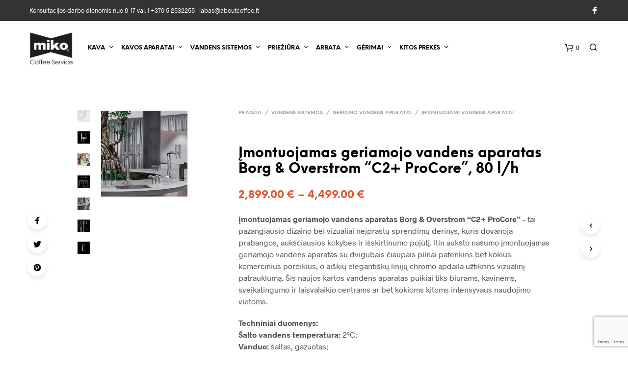

--- FILE ---
content_type: text/html
request_url: https://mikokava.lt/lt/vandens-sistemos/geriamo-vandens-aparatai/imontuojamos/imontuojamas-geriamojo-vandens-aparatas-borg-overstrom-c2-procore-saltas-gazuotas-vanduo-80l/
body_size: 46081
content:

<!DOCTYPE html>

<!--[if IE 9]>
<html class="ie ie9" lang="lt-LT">
<![endif]-->

<html lang="lt-LT">

<head>
    <meta charset="UTF-8">
    <meta name="viewport" content="width=device-width, initial-scale=1.0, maximum-scale=1.0, user-scalable=no" />

    <link rel="profile" href="https://gmpg.org/xfn/11">
    <link rel="pingback" href="https://mikokava.lt/xmlrpc.php">

    <meta name='robots' content='index, follow, max-image-preview:large, max-snippet:-1, max-video-preview:-1' />

<!-- Google Tag Manager for WordPress by gtm4wp.com -->
<script data-cfasync="false" data-pagespeed-no-defer>
	var gtm4wp_datalayer_name = "dataLayer";
	var dataLayer = dataLayer || [];
	const gtm4wp_use_sku_instead = 1;
	const gtm4wp_id_prefix = '';
	const gtm4wp_remarketing = false;
	const gtm4wp_eec = true;
	const gtm4wp_classicec = false;
	const gtm4wp_currency = 'EUR';
	const gtm4wp_product_per_impression = false;
	const gtm4wp_needs_shipping_address = false;
	const gtm4wp_business_vertical = 'custom';
	const gtm4wp_business_vertical_id = 'id';
	const gtm4wp_clear_ecommerce = false;
</script>
<!-- End Google Tag Manager for WordPress by gtm4wp.com -->
	<!-- This site is optimized with the Yoast SEO plugin v21.7 - https://yoast.com/wordpress/plugins/seo/ -->
	<title>▷ Įmontuojamas geriamojo vandens aparatas Borg &amp; Overstrom &quot;C2+ ProCore&quot;, 80 l/h - ®MIKO KAVA</title><link rel="preload" data-rocket-preload as="style" href="https://fonts.googleapis.com/css?family=Montserrat&#038;display=swap" /><link rel="stylesheet" href="https://fonts.googleapis.com/css?family=Montserrat&#038;display=swap" media="print" onload="this.media='all'" /><noscript><link rel="stylesheet" href="https://fonts.googleapis.com/css?family=Montserrat&#038;display=swap" /></noscript>
	<meta name="description" content="Įmontuojamas geriamojo vandens aparatas Borg &amp; Overstrom &quot;C2+ ProCore&quot; - tai pažangiausio dizaino bei vizualiai neįprastų sprendimų derinys, kuris dovanoja prabangos, aukščiausios kokybės ir išskirtinumo pojūtį. Itin aukšto našumo įmontuojamas geriamojo vandens aparatas su dvigubais čiaupais pilnai patenkins bet kokius komercinius poreikius, o aiškių elegantiškų linijų chromo apdaila užtikrins vizualinį patrauklumą. Šis naujos kartos vandens aparatas puikiai tiks biurams, kavinėms, sveikatingumo ir laisvalaikio centrams ar bet kokioms kitoms intensyvaus naudojimo vietoms.  Techniniai duomenys: Šalto vandens temperatūra: 2°C; Vanduo: šaltas, gazuotas; Spalva: chromas; Našumas: 80 l/h; Čiaupo aukštis (buteliui skirta zona): 28,5 cm.; Vandens sistemos tipas: Dry Chill®; UV Viovandt™: neįskaičiuotas  C2+ ProCore brošiūra&gt;&gt;" />
	<link rel="canonical" href="https://mikokava.lt/lt/vandens-sistemos/geriamo-vandens-aparatai/imontuojamos/imontuojamas-geriamojo-vandens-aparatas-borg-overstrom-c2-procore-saltas-gazuotas-vanduo-80l/" />
	<meta property="og:locale" content="lt_LT" />
	<meta property="og:type" content="article" />
	<meta property="og:title" content="▷ Įmontuojamas geriamojo vandens aparatas Borg &amp; Overstrom &quot;C2+ ProCore&quot;, 80 l/h - ®MIKO KAVA" />
	<meta property="og:description" content="Įmontuojamas geriamojo vandens aparatas Borg &amp; Overstrom &quot;C2+ ProCore&quot; - tai pažangiausio dizaino bei vizualiai neįprastų sprendimų derinys, kuris dovanoja prabangos, aukščiausios kokybės ir išskirtinumo pojūtį. Itin aukšto našumo įmontuojamas geriamojo vandens aparatas su dvigubais čiaupais pilnai patenkins bet kokius komercinius poreikius, o aiškių elegantiškų linijų chromo apdaila užtikrins vizualinį patrauklumą. Šis naujos kartos vandens aparatas puikiai tiks biurams, kavinėms, sveikatingumo ir laisvalaikio centrams ar bet kokioms kitoms intensyvaus naudojimo vietoms.  Techniniai duomenys: Šalto vandens temperatūra: 2°C; Vanduo: šaltas, gazuotas; Spalva: chromas; Našumas: 80 l/h; Čiaupo aukštis (buteliui skirta zona): 28,5 cm.; Vandens sistemos tipas: Dry Chill®; UV Viovandt™: neįskaičiuotas  C2+ ProCore brošiūra&gt;&gt;" />
	<meta property="og:url" content="https://mikokava.lt/lt/vandens-sistemos/geriamo-vandens-aparatai/imontuojamos/imontuojamas-geriamojo-vandens-aparatas-borg-overstrom-c2-procore-saltas-gazuotas-vanduo-80l/" />
	<meta property="og:site_name" content="®MIKO KAVA" />
	<meta property="article:publisher" content="https://www.facebook.com/mikokava.lt/" />
	<meta property="article:modified_time" content="2024-12-16T10:46:59+00:00" />
	<meta property="og:image" content="https://mikokava.lt/wp-content/uploads/2022/04/c2-borg3.jpg" />
	<meta property="og:image:width" content="750" />
	<meta property="og:image:height" content="750" />
	<meta property="og:image:type" content="image/jpeg" />
	<meta name="twitter:card" content="summary_large_image" />
	<meta name="twitter:label1" content="Est. reading time" />
	<meta name="twitter:data1" content="2 minutės" />
	<script type="application/ld+json" class="yoast-schema-graph">{"@context":"https://schema.org","@graph":[{"@type":"WebPage","@id":"https://mikokava.lt/lt/vandens-sistemos/geriamo-vandens-aparatai/imontuojamos/imontuojamas-geriamojo-vandens-aparatas-borg-overstrom-c2-procore-saltas-gazuotas-vanduo-80l/","url":"https://mikokava.lt/lt/vandens-sistemos/geriamo-vandens-aparatai/imontuojamos/imontuojamas-geriamojo-vandens-aparatas-borg-overstrom-c2-procore-saltas-gazuotas-vanduo-80l/","name":"▷ Įmontuojamas geriamojo vandens aparatas Borg & Overstrom \"C2+ ProCore\", 80 l/h - ®MIKO KAVA","isPartOf":{"@id":"https://mikokava.lt/#website"},"primaryImageOfPage":{"@id":"https://mikokava.lt/lt/vandens-sistemos/geriamo-vandens-aparatai/imontuojamos/imontuojamas-geriamojo-vandens-aparatas-borg-overstrom-c2-procore-saltas-gazuotas-vanduo-80l/#primaryimage"},"image":{"@id":"https://mikokava.lt/lt/vandens-sistemos/geriamo-vandens-aparatai/imontuojamos/imontuojamas-geriamojo-vandens-aparatas-borg-overstrom-c2-procore-saltas-gazuotas-vanduo-80l/#primaryimage"},"thumbnailUrl":"https://mikokava.lt/wp-content/uploads/2022/04/c2-borg3.jpg","datePublished":"2022-04-13T11:34:11+00:00","dateModified":"2024-12-16T10:46:59+00:00","description":"Įmontuojamas geriamojo vandens aparatas Borg &amp; Overstrom \"C2+ ProCore\" - tai pažangiausio dizaino bei vizualiai neįprastų sprendimų derinys, kuris dovanoja prabangos, aukščiausios kokybės ir išskirtinumo pojūtį. Itin aukšto našumo įmontuojamas geriamojo vandens aparatas su dvigubais čiaupais pilnai patenkins bet kokius komercinius poreikius, o aiškių elegantiškų linijų chromo apdaila užtikrins vizualinį patrauklumą. Šis naujos kartos vandens aparatas puikiai tiks biurams, kavinėms, sveikatingumo ir laisvalaikio centrams ar bet kokioms kitoms intensyvaus naudojimo vietoms. Techniniai duomenys: Šalto vandens temperatūra: 2°C; Vanduo: šaltas, gazuotas; Spalva: chromas; Našumas: 80 l/h; Čiaupo aukštis (buteliui skirta zona): 28,5 cm.; Vandens sistemos tipas: Dry Chill®; UV Viovandt™: neįskaičiuotas C2+ ProCore brošiūra&gt;&gt;","breadcrumb":{"@id":"https://mikokava.lt/lt/vandens-sistemos/geriamo-vandens-aparatai/imontuojamos/imontuojamas-geriamojo-vandens-aparatas-borg-overstrom-c2-procore-saltas-gazuotas-vanduo-80l/#breadcrumb"},"inLanguage":"lt-LT","potentialAction":[{"@type":"ReadAction","target":["https://mikokava.lt/lt/vandens-sistemos/geriamo-vandens-aparatai/imontuojamos/imontuojamas-geriamojo-vandens-aparatas-borg-overstrom-c2-procore-saltas-gazuotas-vanduo-80l/"]}]},{"@type":"ImageObject","inLanguage":"lt-LT","@id":"https://mikokava.lt/lt/vandens-sistemos/geriamo-vandens-aparatai/imontuojamos/imontuojamas-geriamojo-vandens-aparatas-borg-overstrom-c2-procore-saltas-gazuotas-vanduo-80l/#primaryimage","url":"https://mikokava.lt/wp-content/uploads/2022/04/c2-borg3.jpg","contentUrl":"https://mikokava.lt/wp-content/uploads/2022/04/c2-borg3.jpg","width":750,"height":750,"caption":"C2 Borg"},{"@type":"BreadcrumbList","@id":"https://mikokava.lt/lt/vandens-sistemos/geriamo-vandens-aparatai/imontuojamos/imontuojamas-geriamojo-vandens-aparatas-borg-overstrom-c2-procore-saltas-gazuotas-vanduo-80l/#breadcrumb","itemListElement":[{"@type":"ListItem","position":1,"name":"Home","item":"https://mikokava.lt/"},{"@type":"ListItem","position":2,"name":"Parduotuvė","item":"https://mikokava.lt/shop/"},{"@type":"ListItem","position":3,"name":"Vandens sistemos","item":"https://mikokava.lt/a/vandens-sistemos/"},{"@type":"ListItem","position":4,"name":"Įmontuojamas geriamojo vandens aparatas Borg &#038; Overstrom &#8220;C2+ ProCore&#8221;, 80 l/h"}]},{"@type":"WebSite","@id":"https://mikokava.lt/#website","url":"https://mikokava.lt/","name":"®MIKO KAVA","description":"Kava, gėrimai, kavos aparatai ir kita ruošimo įranga  verslui","potentialAction":[{"@type":"SearchAction","target":{"@type":"EntryPoint","urlTemplate":"https://mikokava.lt/?s={search_term_string}"},"query-input":"required name=search_term_string"}],"inLanguage":"lt-LT"}]}</script>
	<!-- / Yoast SEO plugin. -->


<link href='https://fonts.gstatic.com' crossorigin rel='preconnect' />
<link rel="alternate" type="application/rss+xml" title="®MIKO KAVA &raquo; Įrašų RSS srautas" href="https://mikokava.lt/feed/" />
<link rel="alternate" type="application/rss+xml" title="®MIKO KAVA &raquo; Komentarų RSS srautas" href="https://mikokava.lt/comments/feed/" />
<link rel='stylesheet' id='font-awesome-css' href='https://mikokava.lt/wp-content/plugins/advanced-product-labels-for-woocommerce/berocket/assets/css/font-awesome.min.css?ver=6.4.2' type='text/css' media='all' />
<style id='font-awesome-inline-css' type='text/css'>
[data-font="FontAwesome"]:before {font-family: 'FontAwesome' !important;content: attr(data-icon) !important;speak: none !important;font-weight: normal !important;font-variant: normal !important;text-transform: none !important;line-height: 1 !important;font-style: normal !important;-webkit-font-smoothing: antialiased !important;-moz-osx-font-smoothing: grayscale !important;}
</style>
<link rel='stylesheet' id='berocket_products_label_style-css' href='https://mikokava.lt/wp-content/plugins/advanced-product-labels-for-woocommerce/css/frontend.css?ver=1.2.5.2' type='text/css' media='all' />
<style id='berocket_products_label_style-inline-css' type='text/css'>

        .berocket_better_labels:before,
        .berocket_better_labels:after {
            clear: both;
            content: " ";
            display: block;
        }
        .berocket_better_labels.berocket_better_labels_image {
            position: absolute!important;
            top: 0px!important;
            bottom: 0px!important;
            left: 0px!important;
            right: 0px!important;
            pointer-events: none;
        }
        .berocket_better_labels.berocket_better_labels_image * {
            pointer-events: none;
        }
        .berocket_better_labels.berocket_better_labels_image img,
        .berocket_better_labels.berocket_better_labels_image .fa,
        .berocket_better_labels.berocket_better_labels_image .berocket_color_label,
        .berocket_better_labels.berocket_better_labels_image .berocket_image_background,
        .berocket_better_labels .berocket_better_labels_line .br_alabel,
        .berocket_better_labels .berocket_better_labels_line .br_alabel span {
            pointer-events: all;
        }
        .berocket_better_labels .berocket_color_label,
        .br_alabel .berocket_color_label {
            width: 100%;
            height: 100%;
            display: block;
        }
        .berocket_better_labels .berocket_better_labels_position_left {
            text-align:left;
            float: left;
            clear: left;
        }
        .berocket_better_labels .berocket_better_labels_position_center {
            text-align:center;
        }
        .berocket_better_labels .berocket_better_labels_position_right {
            text-align:right;
            float: right;
            clear: right;
        }
        .berocket_better_labels.berocket_better_labels_label {
            clear: both
        }
        .berocket_better_labels .berocket_better_labels_line {
            line-height: 1px;
        }
        .berocket_better_labels.berocket_better_labels_label .berocket_better_labels_line {
            clear: none;
        }
        .berocket_better_labels .berocket_better_labels_position_left .berocket_better_labels_line {
            clear: left;
        }
        .berocket_better_labels .berocket_better_labels_position_right .berocket_better_labels_line {
            clear: right;
        }
        .berocket_better_labels .berocket_better_labels_line .br_alabel {
            display: inline-block;
            position: relative;
            top: 0!important;
            left: 0!important;
            right: 0!important;
            line-height: 1px;
        }.berocket_better_labels .berocket_better_labels_position {
                display: flex;
                flex-direction: column;
            }
            .berocket_better_labels .berocket_better_labels_position.berocket_better_labels_position_left {
                align-items: start;
            }
            .berocket_better_labels .berocket_better_labels_position.berocket_better_labels_position_right {
                align-items: end;
            }
            .berocket_better_labels .berocket_better_labels_position.berocket_better_labels_position_center {
                align-items: center;
            }
            .berocket_better_labels .berocket_better_labels_position .berocket_better_labels_inline {
                display: flex;
                align-items: start;
            }
</style>
<style id='wp-emoji-styles-inline-css' type='text/css'>

	img.wp-smiley, img.emoji {
		display: inline !important;
		border: none !important;
		box-shadow: none !important;
		height: 1em !important;
		width: 1em !important;
		margin: 0 0.07em !important;
		vertical-align: -0.1em !important;
		background: none !important;
		padding: 0 !important;
	}
</style>
<link rel='stylesheet' id='wp-block-library-css' href='https://mikokava.lt/wp-includes/css/dist/block-library/style.min.css?ver=6.4.2' type='text/css' media='all' />
<style id='wp-block-library-theme-inline-css' type='text/css'>
.wp-block-audio figcaption{color:#555;font-size:13px;text-align:center}.is-dark-theme .wp-block-audio figcaption{color:hsla(0,0%,100%,.65)}.wp-block-audio{margin:0 0 1em}.wp-block-code{border:1px solid #ccc;border-radius:4px;font-family:Menlo,Consolas,monaco,monospace;padding:.8em 1em}.wp-block-embed figcaption{color:#555;font-size:13px;text-align:center}.is-dark-theme .wp-block-embed figcaption{color:hsla(0,0%,100%,.65)}.wp-block-embed{margin:0 0 1em}.blocks-gallery-caption{color:#555;font-size:13px;text-align:center}.is-dark-theme .blocks-gallery-caption{color:hsla(0,0%,100%,.65)}.wp-block-image figcaption{color:#555;font-size:13px;text-align:center}.is-dark-theme .wp-block-image figcaption{color:hsla(0,0%,100%,.65)}.wp-block-image{margin:0 0 1em}.wp-block-pullquote{border-bottom:4px solid;border-top:4px solid;color:currentColor;margin-bottom:1.75em}.wp-block-pullquote cite,.wp-block-pullquote footer,.wp-block-pullquote__citation{color:currentColor;font-size:.8125em;font-style:normal;text-transform:uppercase}.wp-block-quote{border-left:.25em solid;margin:0 0 1.75em;padding-left:1em}.wp-block-quote cite,.wp-block-quote footer{color:currentColor;font-size:.8125em;font-style:normal;position:relative}.wp-block-quote.has-text-align-right{border-left:none;border-right:.25em solid;padding-left:0;padding-right:1em}.wp-block-quote.has-text-align-center{border:none;padding-left:0}.wp-block-quote.is-large,.wp-block-quote.is-style-large,.wp-block-quote.is-style-plain{border:none}.wp-block-search .wp-block-search__label{font-weight:700}.wp-block-search__button{border:1px solid #ccc;padding:.375em .625em}:where(.wp-block-group.has-background){padding:1.25em 2.375em}.wp-block-separator.has-css-opacity{opacity:.4}.wp-block-separator{border:none;border-bottom:2px solid;margin-left:auto;margin-right:auto}.wp-block-separator.has-alpha-channel-opacity{opacity:1}.wp-block-separator:not(.is-style-wide):not(.is-style-dots){width:100px}.wp-block-separator.has-background:not(.is-style-dots){border-bottom:none;height:1px}.wp-block-separator.has-background:not(.is-style-wide):not(.is-style-dots){height:2px}.wp-block-table{margin:0 0 1em}.wp-block-table td,.wp-block-table th{word-break:normal}.wp-block-table figcaption{color:#555;font-size:13px;text-align:center}.is-dark-theme .wp-block-table figcaption{color:hsla(0,0%,100%,.65)}.wp-block-video figcaption{color:#555;font-size:13px;text-align:center}.is-dark-theme .wp-block-video figcaption{color:hsla(0,0%,100%,.65)}.wp-block-video{margin:0 0 1em}.wp-block-template-part.has-background{margin-bottom:0;margin-top:0;padding:1.25em 2.375em}
</style>
<link rel='stylesheet' id='gbt_18_sk_posts_grid_styles-css' href='https://mikokava.lt/wp-content/plugins/shopkeeper-extender/includes/gbt-blocks/posts_grid/assets/css/style.min.css?ver=1631246274' type='text/css' media='all' />
<link rel='stylesheet' id='gbt_18_sk_banner_styles-css' href='https://mikokava.lt/wp-content/plugins/shopkeeper-extender/includes/gbt-blocks/banner/assets/css/style.min.css?ver=6.4.2' type='text/css' media='all' />
<link rel='stylesheet' id='gbt_18_sk_slider_styles-css' href='https://mikokava.lt/wp-content/plugins/shopkeeper-extender/includes/gbt-blocks/slider/assets/css/frontend/style.min.css?ver=1631246274' type='text/css' media='all' />
<link rel='stylesheet' id='gbt_18_sk_portfolio_styles-css' href='https://mikokava.lt/wp-content/plugins/shopkeeper-portfolio/includes/blocks/portfolio/assets/css/style.min.css?ver=1631246275' type='text/css' media='all' />
<style id='classic-theme-styles-inline-css' type='text/css'>
/*! This file is auto-generated */
.wp-block-button__link{color:#fff;background-color:#32373c;border-radius:9999px;box-shadow:none;text-decoration:none;padding:calc(.667em + 2px) calc(1.333em + 2px);font-size:1.125em}.wp-block-file__button{background:#32373c;color:#fff;text-decoration:none}
</style>
<style id='global-styles-inline-css' type='text/css'>
body{--wp--preset--color--black: #000000;--wp--preset--color--cyan-bluish-gray: #abb8c3;--wp--preset--color--white: #ffffff;--wp--preset--color--pale-pink: #f78da7;--wp--preset--color--vivid-red: #cf2e2e;--wp--preset--color--luminous-vivid-orange: #ff6900;--wp--preset--color--luminous-vivid-amber: #fcb900;--wp--preset--color--light-green-cyan: #7bdcb5;--wp--preset--color--vivid-green-cyan: #00d084;--wp--preset--color--pale-cyan-blue: #8ed1fc;--wp--preset--color--vivid-cyan-blue: #0693e3;--wp--preset--color--vivid-purple: #9b51e0;--wp--preset--gradient--vivid-cyan-blue-to-vivid-purple: linear-gradient(135deg,rgba(6,147,227,1) 0%,rgb(155,81,224) 100%);--wp--preset--gradient--light-green-cyan-to-vivid-green-cyan: linear-gradient(135deg,rgb(122,220,180) 0%,rgb(0,208,130) 100%);--wp--preset--gradient--luminous-vivid-amber-to-luminous-vivid-orange: linear-gradient(135deg,rgba(252,185,0,1) 0%,rgba(255,105,0,1) 100%);--wp--preset--gradient--luminous-vivid-orange-to-vivid-red: linear-gradient(135deg,rgba(255,105,0,1) 0%,rgb(207,46,46) 100%);--wp--preset--gradient--very-light-gray-to-cyan-bluish-gray: linear-gradient(135deg,rgb(238,238,238) 0%,rgb(169,184,195) 100%);--wp--preset--gradient--cool-to-warm-spectrum: linear-gradient(135deg,rgb(74,234,220) 0%,rgb(151,120,209) 20%,rgb(207,42,186) 40%,rgb(238,44,130) 60%,rgb(251,105,98) 80%,rgb(254,248,76) 100%);--wp--preset--gradient--blush-light-purple: linear-gradient(135deg,rgb(255,206,236) 0%,rgb(152,150,240) 100%);--wp--preset--gradient--blush-bordeaux: linear-gradient(135deg,rgb(254,205,165) 0%,rgb(254,45,45) 50%,rgb(107,0,62) 100%);--wp--preset--gradient--luminous-dusk: linear-gradient(135deg,rgb(255,203,112) 0%,rgb(199,81,192) 50%,rgb(65,88,208) 100%);--wp--preset--gradient--pale-ocean: linear-gradient(135deg,rgb(255,245,203) 0%,rgb(182,227,212) 50%,rgb(51,167,181) 100%);--wp--preset--gradient--electric-grass: linear-gradient(135deg,rgb(202,248,128) 0%,rgb(113,206,126) 100%);--wp--preset--gradient--midnight: linear-gradient(135deg,rgb(2,3,129) 0%,rgb(40,116,252) 100%);--wp--preset--font-size--small: 13px;--wp--preset--font-size--medium: 20px;--wp--preset--font-size--large: 36px;--wp--preset--font-size--x-large: 42px;--wp--preset--spacing--20: 0.44rem;--wp--preset--spacing--30: 0.67rem;--wp--preset--spacing--40: 1rem;--wp--preset--spacing--50: 1.5rem;--wp--preset--spacing--60: 2.25rem;--wp--preset--spacing--70: 3.38rem;--wp--preset--spacing--80: 5.06rem;--wp--preset--shadow--natural: 6px 6px 9px rgba(0, 0, 0, 0.2);--wp--preset--shadow--deep: 12px 12px 50px rgba(0, 0, 0, 0.4);--wp--preset--shadow--sharp: 6px 6px 0px rgba(0, 0, 0, 0.2);--wp--preset--shadow--outlined: 6px 6px 0px -3px rgba(255, 255, 255, 1), 6px 6px rgba(0, 0, 0, 1);--wp--preset--shadow--crisp: 6px 6px 0px rgba(0, 0, 0, 1);}:where(.is-layout-flex){gap: 0.5em;}:where(.is-layout-grid){gap: 0.5em;}body .is-layout-flow > .alignleft{float: left;margin-inline-start: 0;margin-inline-end: 2em;}body .is-layout-flow > .alignright{float: right;margin-inline-start: 2em;margin-inline-end: 0;}body .is-layout-flow > .aligncenter{margin-left: auto !important;margin-right: auto !important;}body .is-layout-constrained > .alignleft{float: left;margin-inline-start: 0;margin-inline-end: 2em;}body .is-layout-constrained > .alignright{float: right;margin-inline-start: 2em;margin-inline-end: 0;}body .is-layout-constrained > .aligncenter{margin-left: auto !important;margin-right: auto !important;}body .is-layout-constrained > :where(:not(.alignleft):not(.alignright):not(.alignfull)){max-width: var(--wp--style--global--content-size);margin-left: auto !important;margin-right: auto !important;}body .is-layout-constrained > .alignwide{max-width: var(--wp--style--global--wide-size);}body .is-layout-flex{display: flex;}body .is-layout-flex{flex-wrap: wrap;align-items: center;}body .is-layout-flex > *{margin: 0;}body .is-layout-grid{display: grid;}body .is-layout-grid > *{margin: 0;}:where(.wp-block-columns.is-layout-flex){gap: 2em;}:where(.wp-block-columns.is-layout-grid){gap: 2em;}:where(.wp-block-post-template.is-layout-flex){gap: 1.25em;}:where(.wp-block-post-template.is-layout-grid){gap: 1.25em;}.has-black-color{color: var(--wp--preset--color--black) !important;}.has-cyan-bluish-gray-color{color: var(--wp--preset--color--cyan-bluish-gray) !important;}.has-white-color{color: var(--wp--preset--color--white) !important;}.has-pale-pink-color{color: var(--wp--preset--color--pale-pink) !important;}.has-vivid-red-color{color: var(--wp--preset--color--vivid-red) !important;}.has-luminous-vivid-orange-color{color: var(--wp--preset--color--luminous-vivid-orange) !important;}.has-luminous-vivid-amber-color{color: var(--wp--preset--color--luminous-vivid-amber) !important;}.has-light-green-cyan-color{color: var(--wp--preset--color--light-green-cyan) !important;}.has-vivid-green-cyan-color{color: var(--wp--preset--color--vivid-green-cyan) !important;}.has-pale-cyan-blue-color{color: var(--wp--preset--color--pale-cyan-blue) !important;}.has-vivid-cyan-blue-color{color: var(--wp--preset--color--vivid-cyan-blue) !important;}.has-vivid-purple-color{color: var(--wp--preset--color--vivid-purple) !important;}.has-black-background-color{background-color: var(--wp--preset--color--black) !important;}.has-cyan-bluish-gray-background-color{background-color: var(--wp--preset--color--cyan-bluish-gray) !important;}.has-white-background-color{background-color: var(--wp--preset--color--white) !important;}.has-pale-pink-background-color{background-color: var(--wp--preset--color--pale-pink) !important;}.has-vivid-red-background-color{background-color: var(--wp--preset--color--vivid-red) !important;}.has-luminous-vivid-orange-background-color{background-color: var(--wp--preset--color--luminous-vivid-orange) !important;}.has-luminous-vivid-amber-background-color{background-color: var(--wp--preset--color--luminous-vivid-amber) !important;}.has-light-green-cyan-background-color{background-color: var(--wp--preset--color--light-green-cyan) !important;}.has-vivid-green-cyan-background-color{background-color: var(--wp--preset--color--vivid-green-cyan) !important;}.has-pale-cyan-blue-background-color{background-color: var(--wp--preset--color--pale-cyan-blue) !important;}.has-vivid-cyan-blue-background-color{background-color: var(--wp--preset--color--vivid-cyan-blue) !important;}.has-vivid-purple-background-color{background-color: var(--wp--preset--color--vivid-purple) !important;}.has-black-border-color{border-color: var(--wp--preset--color--black) !important;}.has-cyan-bluish-gray-border-color{border-color: var(--wp--preset--color--cyan-bluish-gray) !important;}.has-white-border-color{border-color: var(--wp--preset--color--white) !important;}.has-pale-pink-border-color{border-color: var(--wp--preset--color--pale-pink) !important;}.has-vivid-red-border-color{border-color: var(--wp--preset--color--vivid-red) !important;}.has-luminous-vivid-orange-border-color{border-color: var(--wp--preset--color--luminous-vivid-orange) !important;}.has-luminous-vivid-amber-border-color{border-color: var(--wp--preset--color--luminous-vivid-amber) !important;}.has-light-green-cyan-border-color{border-color: var(--wp--preset--color--light-green-cyan) !important;}.has-vivid-green-cyan-border-color{border-color: var(--wp--preset--color--vivid-green-cyan) !important;}.has-pale-cyan-blue-border-color{border-color: var(--wp--preset--color--pale-cyan-blue) !important;}.has-vivid-cyan-blue-border-color{border-color: var(--wp--preset--color--vivid-cyan-blue) !important;}.has-vivid-purple-border-color{border-color: var(--wp--preset--color--vivid-purple) !important;}.has-vivid-cyan-blue-to-vivid-purple-gradient-background{background: var(--wp--preset--gradient--vivid-cyan-blue-to-vivid-purple) !important;}.has-light-green-cyan-to-vivid-green-cyan-gradient-background{background: var(--wp--preset--gradient--light-green-cyan-to-vivid-green-cyan) !important;}.has-luminous-vivid-amber-to-luminous-vivid-orange-gradient-background{background: var(--wp--preset--gradient--luminous-vivid-amber-to-luminous-vivid-orange) !important;}.has-luminous-vivid-orange-to-vivid-red-gradient-background{background: var(--wp--preset--gradient--luminous-vivid-orange-to-vivid-red) !important;}.has-very-light-gray-to-cyan-bluish-gray-gradient-background{background: var(--wp--preset--gradient--very-light-gray-to-cyan-bluish-gray) !important;}.has-cool-to-warm-spectrum-gradient-background{background: var(--wp--preset--gradient--cool-to-warm-spectrum) !important;}.has-blush-light-purple-gradient-background{background: var(--wp--preset--gradient--blush-light-purple) !important;}.has-blush-bordeaux-gradient-background{background: var(--wp--preset--gradient--blush-bordeaux) !important;}.has-luminous-dusk-gradient-background{background: var(--wp--preset--gradient--luminous-dusk) !important;}.has-pale-ocean-gradient-background{background: var(--wp--preset--gradient--pale-ocean) !important;}.has-electric-grass-gradient-background{background: var(--wp--preset--gradient--electric-grass) !important;}.has-midnight-gradient-background{background: var(--wp--preset--gradient--midnight) !important;}.has-small-font-size{font-size: var(--wp--preset--font-size--small) !important;}.has-medium-font-size{font-size: var(--wp--preset--font-size--medium) !important;}.has-large-font-size{font-size: var(--wp--preset--font-size--large) !important;}.has-x-large-font-size{font-size: var(--wp--preset--font-size--x-large) !important;}
.wp-block-navigation a:where(:not(.wp-element-button)){color: inherit;}
:where(.wp-block-post-template.is-layout-flex){gap: 1.25em;}:where(.wp-block-post-template.is-layout-grid){gap: 1.25em;}
:where(.wp-block-columns.is-layout-flex){gap: 2em;}:where(.wp-block-columns.is-layout-grid){gap: 2em;}
.wp-block-pullquote{font-size: 1.5em;line-height: 1.6;}
</style>
<link rel='stylesheet' id='woocommerce-layout-css' href='https://mikokava.lt/wp-content/plugins/woocommerce/assets/css/woocommerce-layout.css?ver=8.4.0' type='text/css' media='all' />
<link rel='stylesheet' id='woocommerce-smallscreen-css' href='https://mikokava.lt/wp-content/plugins/woocommerce/assets/css/woocommerce-smallscreen.css?ver=8.4.0' type='text/css' media='only screen and (max-width: 768px)' />
<link rel='stylesheet' id='woocommerce-general-css' href='https://mikokava.lt/wp-content/plugins/woocommerce/assets/css/woocommerce.css?ver=8.4.0' type='text/css' media='all' />
<style id='woocommerce-inline-inline-css' type='text/css'>
.woocommerce form .form-row .required { visibility: visible; }
</style>
<link rel='stylesheet' id='paysera-select-2-css-css' href='https://mikokava.lt/wp-content/plugins/woo-payment-gateway-paysera/assets/css/select2.min.css?ver=6.4.2' type='text/css' media='all' />
<link rel='stylesheet' id='yith_ywraq_frontend-css' href='https://mikokava.lt/wp-content/plugins/yith-woocommerce-request-a-quote/assets/css/frontend.css?ver=2.28.0' type='text/css' media='all' />
<style id='yith_ywraq_frontend-inline-css' type='text/css'>
.woocommerce .add-request-quote-button.button, .woocommerce .add-request-quote-button-addons.button, .yith-wceop-ywraq-button-wrapper .add-request-quote-button.button, .yith-wceop-ywraq-button-wrapper .add-request-quote-button-addons.button{
    background-color: #0066b4!important;
    color: #ffffff!important;
}
.woocommerce .add-request-quote-button.button:hover,  .woocommerce .add-request-quote-button-addons.button:hover,.yith-wceop-ywraq-button-wrapper .add-request-quote-button.button:hover,  .yith-wceop-ywraq-button-wrapper .add-request-quote-button-addons.button:hover{
    background-color: #044a80!important;
    color: #ffffff!important;
}


</style>
<link rel='stylesheet' id='animate-css' href='https://mikokava.lt/wp-content/themes/shopkeeper/css/vendor/animate.min.css?ver=1.0.0' type='text/css' media='all' />
<link rel='stylesheet' id='fresco-css' href='https://mikokava.lt/wp-content/themes/shopkeeper/css/vendor/fresco/fresco.min.css?ver=2.3.0' type='text/css' media='all' />
<link rel='stylesheet' id='easyzoom-css' href='https://mikokava.lt/wp-content/themes/shopkeeper/css/vendor/easyzoom.min.css?ver=2.4.0' type='text/css' media='all' />
<link rel='stylesheet' id='nanoscroller-css' href='https://mikokava.lt/wp-content/themes/shopkeeper/css/vendor/nanoscroller.min.css?ver=0.7.6' type='text/css' media='all' />
<link rel='stylesheet' id='select2-css' href='https://mikokava.lt/wp-content/plugins/woocommerce/assets/css/select2.css?ver=8.4.0' type='text/css' media='all' />
<link rel='stylesheet' id='swiper-css' href='https://mikokava.lt/wp-content/themes/shopkeeper/css/vendor/swiper.min.css?ver=5.2.0' type='text/css' media='all' />
<link rel='stylesheet' id='sk-social-media-styles-css' href='https://mikokava.lt/wp-content/plugins/shopkeeper-extender/includes/social-media/assets/css/social-media.min.css?ver=6.4.2' type='text/css' media='all' />
<link rel='stylesheet' id='sk-extender-custom-menu-styles-css' href='https://mikokava.lt/wp-content/plugins/shopkeeper-extender/includes/custom-menu/assets/css/custom-menu.css?ver=6.4.2' type='text/css' media='all' />
<link rel='stylesheet' id='sk-social-sharing-styles-css' href='https://mikokava.lt/wp-content/plugins/shopkeeper-extender/includes/social-sharing/assets/css/social-sharing.min.css?ver=6.4.2' type='text/css' media='all' />
<link rel='stylesheet' id='gbt-portfolio-styles-css' href='https://mikokava.lt/wp-content/plugins/shopkeeper-portfolio/includes/assets/css/portfolio.css?ver=6.4.2' type='text/css' media='all' />
<link rel='stylesheet' id='fancybox-css' href='https://mikokava.lt/wp-content/plugins/easy-fancybox/fancybox/1.5.4/jquery.fancybox.min.css?ver=6.4.2' type='text/css' media='screen' />
<!--[if lt IE 9]>
<link rel='stylesheet' id='vc_lte_ie9-css' href='https://mikokava.lt/wp-content/plugins/js_composer/assets/css/vc_lte_ie9.min.css?ver=6.0.5' type='text/css' media='screen' />
<![endif]-->
<link rel='stylesheet' id='getbowtied-custom-notifications-styles-css' href='https://mikokava.lt/wp-content/themes/shopkeeper/inc/notifications/custom/assets/css/style.min.css?ver=2.9.27' type='text/css' media='all' />
<link rel='stylesheet' id='shopkeeper-icon-font-css' href='https://mikokava.lt/wp-content/themes/shopkeeper/inc/fonts/shopkeeper-icon-font/style.css?ver=6.4.2' type='text/css' media='all' />
<link rel='stylesheet' id='shopkeeper-styles-css' href='https://mikokava.lt/wp-content/themes/shopkeeper/css/styles.css?ver=6.4.2' type='text/css' media='all' />
<style id='shopkeeper-styles-inline-css' type='text/css'>
@font-face{font-family:Radnika;font-display:block;font-style:normal;font-weight:500;src:url("https://mikokava.lt/wp-content/themes/shopkeeper/inc/fonts/theme/Radnika-Regular.eot");src:url("https://mikokava.lt/wp-content/themes/shopkeeper/inc/fonts/theme/Radnika-Regular.eot?#iefix") format("embedded-opentype"), url("https://mikokava.lt/wp-content/themes/shopkeeper/inc/fonts/theme/Radnika-Regular.woff2") format("woff2"), url("https://mikokava.lt/wp-content/themes/shopkeeper/inc/fonts/theme/Radnika-Regular.woff") format("woff")}@font-face{font-family:Radnika;font-display:block;font-style:normal;font-weight:700;src:url("https://mikokava.lt/wp-content/themes/shopkeeper/inc/fonts/theme/Radnika-Bold.eot");src:url("https://mikokava.lt/wp-content/themes/shopkeeper/inc/fonts/theme/Radnika-Bold.eot?#iefix") format("embedded-opentype"), url("https://mikokava.lt/wp-content/themes/shopkeeper/inc/fonts/theme/Radnika-Bold.woff2") format("woff2"), url("https://mikokava.lt/wp-content/themes/shopkeeper/inc/fonts/theme/Radnika-Bold.woff") format("woff")}@font-face{font-family:NeueEinstellung;font-display:block;font-style:normal;font-weight:500;src:url("https://mikokava.lt/wp-content/themes/shopkeeper/inc/fonts/theme/NeueEinstellung-Regular.eot");src:url("https://mikokava.lt/wp-content/themes/shopkeeper/inc/fonts/theme/NeueEinstellung-Regular.eot?#iefix") format("embedded-opentype"), url("https://mikokava.lt/wp-content/themes/shopkeeper/inc/fonts/theme/NeueEinstellung-Regular.woff2") format("woff2"), url("https://mikokava.lt/wp-content/themes/shopkeeper/inc/fonts/theme/NeueEinstellung-Regular.woff") format("woff")}@font-face{font-family:NeueEinstellung;font-display:block;font-style:normal;font-weight:700;src:url("https://mikokava.lt/wp-content/themes/shopkeeper/inc/fonts/theme/NeueEinstellung-Bold.eot");src:url("https://mikokava.lt/wp-content/themes/shopkeeper/inc/fonts/theme/NeueEinstellung-Bold.eot?#iefix") format("embedded-opentype"), url("https://mikokava.lt/wp-content/themes/shopkeeper/inc/fonts/theme/NeueEinstellung-Bold.woff2") format("woff2"), url("https://mikokava.lt/wp-content/themes/shopkeeper/inc/fonts/theme/NeueEinstellung-Bold.woff") format("woff")}.st-content, .categories_grid .category_name, .cd-top{background-color:#FFFFFF}.categories_grid .category_item:hover .category_name{color:#FFFFFF}h1, h2, h3, h4, h5, h6, .comments-title, .comment-author, #reply-title, #site-footer .widget-title, .accordion_title, .ui-tabs-anchor, .products .button, .site-title a, .post_meta_archive a, .post_meta a, .post_tags a, #nav-below a, .list_categories a, .list_shop_categories a, .main-navigation > ul > li > a, .main-navigation .mega-menu > ul > li > a, .more-link, .top-page-excerpt, .select2-search input, .product_after_shop_loop_buttons a, .woocommerce .products-grid a.button, .page-numbers, input.qty, .button, button, .button_text, input[type="button"], input[type="reset"], input[type="submit"], button[type="submit"], .woocommerce a.button, .woocommerce-page a.button, .woocommerce button.button, .woocommerce-page button.button, .woocommerce input.button, .woocommerce-page input.button, .woocommerce #respond input#submit, .woocommerce-page #respond input#submit, .woocommerce #content input.button, .woocommerce-page #content input.button, .woocommerce a.button.alt, .woocommerce button.button.alt, .woocommerce input.button.alt, .woocommerce #respond input#submit.alt, .woocommerce #content input.button.alt, .woocommerce-page a.button.alt, .woocommerce-page button.button.alt, .woocommerce-page input.button.alt, .woocommerce-page #respond input#submit.alt, .woocommerce-page #content input.button.alt, .yith-wcwl-wishlistexistsbrowse.show a, .share-product-text, .tabs > li > a, label, .comment-respond label, .product_meta_title, .woocommerce table.shop_table th, .woocommerce-page table.shop_table th, #map_button, .woocommerce .cart-collaterals .cart_totals tr.order-total td strong, .woocommerce-page .cart-collaterals .cart_totals tr.order-total td strong, .cart-wishlist-empty, .wishlist-empty, .cart-empty, .return-to-shop .wc-backward, .order-number a, .post-edit-link, .from_the_blog_title, .icon_box_read_more, .vc_pie_chart_value, .shortcode_banner_simple_bullet, .shortcode_banner_simple_height_bullet, .product-category .woocommerce-loop-category__title, .categories_grid .category_name, .woocommerce span.onsale, .woocommerce-page span.onsale, .out_of_stock_badge_single, .out_of_stock_badge_loop, .page-numbers, .post-nav-links span, .post-nav-links a, .add_to_wishlist, .yith-wcwl-wishlistaddedbrowse, .yith-wcwl-wishlistexistsbrowse, .filters-group, .product-name, .product-quantity, .product-total, .download-product a, .woocommerce-order-details table tfoot th, .woocommerce-order-details table tfoot td, .woocommerce .woocommerce-order-downloads table tbody td:before, .woocommerce table.woocommerce-MyAccount-orders td:before, .widget h3, .widget .total .amount, .wishlist-in-stock, .wishlist-out-of-stock, .comment-reply-link, .comment-edit-link, .widget_calendar table thead tr th, .page-type, .mobile-navigation a, table thead tr th, .portfolio_single_list_cat, .portfolio-categories, .shipping-calculator-button, .vc_btn, .vc_btn2, .vc_btn3, .account-tab-item .account-tab-link, .account-tab-list .sep, ul.order_details li, ul.order_details.bacs_details li, .widget_calendar caption, .widget_recent_comments li a, .edit-account legend, .widget_shopping_cart li.empty, .cart-collaterals .cart_totals .shop_table .order-total .woocommerce-Price-amount, .woocommerce table.cart .cart_item td a, .woocommerce #content table.cart .cart_item td a, .woocommerce-page table.cart .cart_item td a, .woocommerce-page #content table.cart .cart_item td a, .woocommerce table.cart .cart_item td span, .woocommerce #content table.cart .cart_item td span, .woocommerce-page table.cart .cart_item td span, .woocommerce-page #content table.cart .cart_item td span, .woocommerce-MyAccount-navigation ul li, .cd-quick-view .cd-item-info .product_infos .quickview-badges .onsale, .woocommerce-info.wc_points_rewards_earn_points, .woocommerce-info, .woocommerce-error, .woocommerce-message, .woocommerce .cart-collaterals .cart_totals .cart-subtotal th, .woocommerce-page .cart-collaterals .cart_totals .cart-subtotal th, .woocommerce .cart-collaterals .cart_totals tr.shipping th, .woocommerce-page .cart-collaterals .cart_totals tr.shipping th, .woocommerce .cart-collaterals .cart_totals tr.order-total th, .woocommerce-page .cart-collaterals .cart_totals tr.order-total th, .woocommerce .cart-collaterals .cart_totals h2, .woocommerce .cart-collaterals .cross-sells h2, .woocommerce-cart #content table.cart td.actions .coupon #coupon_code, form.checkout_coupon #coupon_code, .woocommerce-checkout .woocommerce-info, .shopkeeper_checkout_coupon, .shopkeeper_checkout_login, .minicart-message, .woocommerce .woocommerce-checkout-review-order table.shop_table tfoot td, .woocommerce .woocommerce-checkout-review-order table.shop_table tfoot th, .woocommerce-page .woocommerce-checkout-review-order table.shop_table tfoot td, .woocommerce-page .woocommerce-checkout-review-order table.shop_table tfoot th, .no-products-info p, .getbowtied_blog_ajax_load_button a, .getbowtied_ajax_load_button a, .index-layout-2 ul.blog-posts .blog-post article .post-categories li a, .index-layout-3 .blog-posts_container ul.blog-posts .blog-post article .post-categories li a, .index-layout-2 ul.blog-posts .blog-post .post_content_wrapper .post_content .read_more, .index-layout-3 .blog-posts_container ul.blog-posts .blog-post article .post_content_wrapper .post_content .read_more, .woocommerce .woocommerce-breadcrumb, .woocommerce-page .woocommerce-breadcrumb, .woocommerce .woocommerce-breadcrumb a, .woocommerce-page .woocommerce-breadcrumb a, .product_meta, .product_meta span, .product_meta a, .product_layout_classic div.product span.price, .product_layout_classic div.product p.price, .product_layout_2 div.product span.price, .product_layout_2 div.product p.price, .product_layout_3 div.product span.price, .product_layout_3 div.product p.price, .product_layout_4 div.product span.price, .product_layout_4 div.product p.price, .related-products-title, .product_socials_wrapper .share-product-text, #button_offcanvas_sidebar_left .filters-text, .woocommerce-ordering select.orderby, .fr-position-text, .woocommerce-checkout-review-order .woocommerce-checkout-review-order-table tr td, .catalog-ordering .select2-container.orderby a, .catalog-ordering .select2-container span, .widget_product_categories ul li .count, .widget_layered_nav ul li .count, .woocommerce-mini-cart__empty-message, .woocommerce-ordering select.orderby, .woocommerce .cart-collaterals .cart_totals table.shop_table_responsive tr td::before, .woocommerce-page .cart-collaterals .cart_totals table.shop_table_responsive tr td::before, .login-register-container .lost-pass-link, .woocommerce-cart .cart-collaterals .cart_totals table td .amount, .wpb_wrapper .add_to_cart_inline .woocommerce-Price-amount.amount, .woocommerce-page .cart-collaterals .cart_totals tr.shipping td, .woocommerce-page .cart-collaterals .cart_totals tr.shipping td, .woocommerce .cart-collaterals .cart_totals tr.cart-discount th, .woocommerce-page .cart-collaterals .cart_totals tr.cart-discount th, .woocommerce-thankyou-order-received, .woocommerce-order-received .woocommerce table.shop_table tfoot th, .woocommerce-order-received .woocommerce-page table.shop_table tfoot th, .woocommerce-view-order .woocommerce table.shop_table tfoot th, .woocommerce-view-order .woocommerce-page table.shop_table tfoot th, .woocommerce-order-received .woocommerce table.shop_table tfoot td, .woocommerce-order-received .woocommerce-page table.shop_table tfoot td, .woocommerce-view-order .woocommerce table.shop_table tfoot td, .woocommerce-view-order .woocommerce-page table.shop_table tfoot td, .language-and-currency #top_bar_language_list > ul > li, .language-and-currency .wcml_currency_switcher > ul > li.wcml-cs-active-currency, .language-and-currency-offcanvas #top_bar_language_list > ul > li, .language-and-currency-offcanvas .wcml_currency_switcher > ul > li.wcml-cs-active-currency, .woocommerce-order-pay .woocommerce .woocommerce-form-login p.lost_password a, .woocommerce-MyAccount-content .woocommerce-orders-table__cell-order-number a, .woocommerce form.login .lost_password, .comment-reply-title, .product_content_wrapper .product_infos .out_of_stock_wrapper .out_of_stock_badge_single, .product_content_wrapper .product_infos .woocommerce-variation-availability p.stock.out-of-stock, .site-search .widget_product_search .search-field, .site-search .widget_search .search-field, .site-search .search-form .search-field, .site-search .search-text, .site-search .search-no-suggestions, .latest_posts_grid_wrapper .latest_posts_grid_title, p.has-drop-cap:not(:focus):first-letter, .paypal-button-tagline .paypal-button-text, .tinvwl_add_to_wishlist_button, .product-addon-totals, body.gbt_custom_notif .page-notifications .gbt-custom-notification-message, body.gbt_custom_notif .page-notifications .gbt-custom-notification-message *, body.gbt_custom_notif .page-notifications .product_notification_text, body.gbt_custom_notif .page-notifications .product_notification_text *, body.gbt_classic_notif .woocommerce-error a, body.gbt_classic_notif .woocommerce-info a, body.gbt_classic_notif .woocommerce-message a, body.gbt_classic_notif .woocommerce-notice a, .shop_table.cart .product-price .amount, p.has-drop-cap:first-letter, .woocommerce-result-count, .widget_price_filter .price_slider_amount, .woocommerce ul.products li.product .price, .product_content_wrapper .product_infos table.variations td.label, .woocommerce div.product form.cart .reset_variations, .cd-quick-view .cd-item-info .product_infos .product_price .price, #powerTip, div.wcva_shop_textblock, .wcva_filter_textblock, .wcva_single_textblock, .cd-quick-view .swatchtitlelabel, .cd-quick-view .wcva_attribute_sep, .cd-quick-view .wcva_selected_attribute, .added_to_cart, .upper a, .wp-block-woocommerce-active-filters ul.wc-block-active-filters-list li *, .wp-block-woocommerce-active-filters .wc-block-active-filters__clear-all, .product_navigation #nav-below span, .order-info mark{font-family:"NeueEinstellung", -apple-system, BlinkMacSystemFont, Arial, Helvetica, 'Helvetica Neue', Verdana, sans-serif}body, p, #site-navigation-top-bar, .site-title, .widget_product_search #searchsubmit, .widget_search #searchsubmit, .widget_product_search .search-submit, .widget_search .search-submit, #site-menu, .copyright_text, blockquote cite, table thead th, .recently_viewed_in_single h2, .woocommerce .cart-collaterals .cart_totals table th, .woocommerce-page .cart-collaterals .cart_totals table th, .woocommerce .cart-collaterals .shipping_calculator h2, .woocommerce-page .cart-collaterals .shipping_calculator h2, .woocommerce table.woocommerce-checkout-review-order-table tfoot th, .woocommerce-page table.woocommerce-checkout-review-order-table tfoot th, .qty, .shortcode_banner_simple_inside h4, .shortcode_banner_simple_height h4, .fr-caption, .post_meta_archive, .post_meta, .yith-wcwl-wishlistaddedbrowse .feedback, .yith-wcwl-wishlistexistsbrowse .feedback, .product-name span, .widget_calendar table tbody a, .fr-touch-caption-wrapper, .woocommerce .checkout_login p.form-row label[for="rememberme"], .wpb_widgetised_column aside ul li span.count, .woocommerce td.product-name dl.variation dt, .woocommerce td.product-name dl.variation dd, .woocommerce td.product-name dl.variation dt p, .woocommerce td.product-name dl.variation dd p, .woocommerce-page td.product-name dl.variation dt, .woocommerce-page td.product-name dl.variation dd p, .woocommerce-page td.product-name dl.variation dt p, .woocommerce .select2-container, .check_label, .woocommerce-page #payment .terms label, ul.order_details li strong, .widget_recent_comments li, .widget_shopping_cart p.total, .widget_shopping_cart p.total .amount, .mobile-navigation li ul li a, .woocommerce #payment div.payment_box p, .woocommerce-page #payment div.payment_box p, .woocommerce table.cart .cart_item td:before, .woocommerce #content table.cart .cart_item td:before, .woocommerce-page table.cart .cart_item td:before, .woocommerce-page #content table.cart .cart_item td:before, .language-and-currency #top_bar_language_list > ul > li > ul > li > a, .language-and-currency .wcml_currency_switcher > ul > li.wcml-cs-active-currency > ul.wcml-cs-submenu li a, .language-and-currency #top_bar_language_list > ul > li.menu-item-first > ul.sub-menu li.sub-menu-item span.icl_lang_sel_current, .language-and-currency-offcanvas #top_bar_language_list > ul > li > ul > li > a, .language-and-currency-offcanvas .wcml_currency_switcher > ul > li.wcml-cs-active-currency > ul.wcml-cs-submenu li a, .language-and-currency-offcanvas #top_bar_language_list > ul > li.menu-item-first > ul.sub-menu li.sub-menu-item span.icl_lang_sel_current, .woocommerce-order-pay .woocommerce .woocommerce-info, .select2-results__option, body.gbt_classic_notif .woocommerce-error, body.gbt_classic_notif .woocommerce-info, body.gbt_classic_notif .woocommerce-message, body.gbt_classic_notif .woocommerce-notice, .gbt_18_sk_editor_banner_subtitle, .gbt_18_sk_editor_slide_description_input, .woocommerce td.product-name .wc-item-meta li, .woocommerce ul.products li.product .woocommerce-loop-product__title, .product_content_wrapper .product_infos span.belowtext, .wc-block-grid__product-title, .wp-block-woocommerce-attribute-filter ul.wc-block-checkbox-list li label, .wp-block-woocommerce-active-filters ul.wc-block-active-filters-list li .wc-block-active-filters-list-item__name{font-family:"Radnika", -apple-system, BlinkMacSystemFont, Arial, Helvetica, 'Helvetica Neue', Verdana, sans-serif}h1, .woocommerce h1, .woocommerce-page h1{font-size:30.797px}h2, .woocommerce h2, .woocommerce-page h2{font-size:23.101px}h3, .woocommerce h3, .woocommerce-page h3{font-size:17.329px}h4, .woocommerce h4, .woocommerce-page h4{font-size:13px}h5, .woocommerce h5, .woocommerce-page h5{font-size:9.75px}.woocommerce-account .account-tab-list .account-tab-item .account-tab-link{font-size:37.904px}.page-title.blog-listing, .woocommerce .page-title, .page-title, .single .entry-title, .woocommerce-cart .page-title, .woocommerce-checkout .page-title, .woocommerce-account .page-title{font-size:41.041px}p.has-drop-cap:first-letter{font-size:41.041px !important}.entry-title-archive, .wp-block-latest-posts li > a{font-size:21.328px}.woocommerce #content div.product .product_title, .woocommerce div.product .product_title, .woocommerce-page #content div.product .product_title, .woocommerce-page div.product .product_title{font-size:23.101px}h2.woocommerce-order-details__title, h2.woocommerce-column__title, h2.woocommerce-order-downloads__title{font-size:17.329px}.woocommerce-checkout .content-area h3, .woocommerce-edit-address h3, .woocommerce-edit-account legend{font-size:13px}@media only screen and (max-width:768px){.woocommerce-account .account-tab-list .account-tab-item .account-tab-link{font-size:30.797px}.shortcode_getbowtied_slider .swiper-slide h2{font-size:30.797px !important}}@media only screen and (min-width:768px){h1, .woocommerce h1, .woocommerce-page h1{font-size:37.904px}h2, .woocommerce h2, .woocommerce-page h2{font-size:28.432px}h3, .woocommerce h3, .woocommerce-page h3{font-size:21.328px}h4, .woocommerce h4, .woocommerce-page h4{font-size:16px}h5, .woocommerce h5, .woocommerce-page h5{font-size:12px}.page-title.blog-listing, .woocommerce .page-title, .page-title, .single .entry-title, .woocommerce-cart .page-title, .woocommerce-checkout .page-title, .woocommerce-account .page-title{font-size:50.512px}p.has-drop-cap:first-letter{font-size:50.512px !important}.entry-title-archive, .wp-block-latest-posts li > a{font-size:21.328px}.woocommerce-checkout .content-area h3, h2.woocommerce-order-details__title, h2.woocommerce-column__title, h2.woocommerce-order-downloads__title, .woocommerce-edit-address h3, .woocommerce-edit-account legend, .woocommerce-order-received h2, .fr-position-text{font-size:16px}}@media only screen and (min-width:1024px){.woocommerce #content div.product .product_title, .woocommerce div.product .product_title, .woocommerce-page #content div.product .product_title, .woocommerce-page div.product .product_title{font-size:28.432px}}@media only screen and (max-width:1023px){.woocommerce #content div.product .product_title, .woocommerce div.product .product_title, .woocommerce-page #content div.product .product_title, .woocommerce-page div.product .product_title{font-size:23.101px}}@media only screen and (min-width:1024px){p, .woocommerce table.shop_attributes th, .woocommerce-page table.shop_attributes th, .woocommerce table.shop_attributes td, .woocommerce-page table.shop_attributes td, .woocommerce-review-link, .blog-isotope .entry-content-archive, .blog-isotope .entry-content-archive *, body.gbt_classic_notif .woocommerce-message, body.gbt_classic_notif .woocommerce-error, body.gbt_classic_notif .woocommerce-info, body.gbt_classic_notif .woocommerce-notice, .woocommerce-store-notice, p.demo_store, .woocommerce-account .woocommerce-MyAccount-content table.woocommerce-MyAccount-orders td, ul li ul, ul li ol, ul, ol, dl{font-size:16px}}.woocommerce ul.order_details li strong, .fr-caption, .woocommerce-order-pay .woocommerce .woocommerce-info{font-size:16px !important}@media only screen and (min-width:768px){.woocommerce ul.products li.product .woocommerce-loop-product__title, .wc-block-grid__products .wc-block-grid__product .wc-block-grid__product-link .wc-block-grid__product-title{font-size:13px !important}}body, table tr th, table tr td, table thead tr th, blockquote p, pre, del, label, .select2-dropdown-open.select2-drop-above .select2-choice, .select2-dropdown-open.select2-drop-above .select2-choices, .select2-container, .big-select, .select.big-select, .post_meta_archive a, .post_meta a, .nav-next a, .nav-previous a, .blog-single h6, .page-description, .woocommerce #content nav.woocommerce-pagination ul li a:focus, .woocommerce #content nav.woocommerce-pagination ul li a:hover, .woocommerce #content nav.woocommerce-pagination ul li span.current, .woocommerce nav.woocommerce-pagination ul li a:focus, .woocommerce nav.woocommerce-pagination ul li a:hover, .woocommerce nav.woocommerce-pagination ul li span.current, .woocommerce-page #content nav.woocommerce-pagination ul li a:focus, .woocommerce-page #content nav.woocommerce-pagination ul li a:hover, .woocommerce-page #content nav.woocommerce-pagination ul li span.current, .woocommerce-page nav.woocommerce-pagination ul li a:focus, .woocommerce-page nav.woocommerce-pagination ul li a:hover, .woocommerce-page nav.woocommerce-pagination ul li span.current, .posts-navigation .page-numbers a:hover, .woocommerce table.shop_table th, .woocommerce-page table.shop_table th, .woocommerce-checkout .woocommerce-info, .wpb_widgetised_column .widget.widget_product_categories a:hover, .wpb_widgetised_column .widget.widget_layered_nav a:hover, .wpb_widgetised_column .widget.widget_layered_nav li, .portfolio_single_list_cat a, .gallery-caption-trigger, .widget_shopping_cart p.total, .widget_shopping_cart p.total .amount, .wpb_widgetised_column .widget_shopping_cart li.empty, .index-layout-2 ul.blog-posts .blog-post article .post-date, .cd-quick-view .cd-close:after, form.checkout_coupon #coupon_code, .woocommerce .product_infos .quantity input.qty, .woocommerce #content .product_infos .quantity input.qty, .woocommerce-page .product_infos .quantity input.qty, .woocommerce-page #content .product_infos .quantity input.qty, #button_offcanvas_sidebar_left, .fr-position-text, .quantity.custom input.custom-qty, .add_to_wishlist, .product_infos .add_to_wishlist:before, .product_infos .yith-wcwl-wishlistaddedbrowse:before, .product_infos .yith-wcwl-wishlistexistsbrowse:before, #add_payment_method #payment .payment_method_paypal .about_paypal, .woocommerce-cart #payment .payment_method_paypal .about_paypal, .woocommerce-checkout #payment .payment_method_paypal .about_paypal, #stripe-payment-data > p > a, .product-name .product-quantity, .woocommerce #payment div.payment_box, .woocommerce-order-pay #order_review .shop_table tr.order_item td.product-quantity strong, .tinvwl_add_to_wishlist_button:before, body.gbt_classic_notif .woocommerce-info, .select2-search--dropdown:after, body.gbt_classic_notif .woocommerce-notice, .woocommerce-cart #content table.cart td.actions .coupon #coupon_code, .woocommerce ul.products li.product .price del, .off-canvas .woocommerce .price del, .select2-container--default .select2-selection--multiple .select2-selection__choice__remove, .wc-block-grid__product-price.price del{color:#545454}a.woocommerce-remove-coupon:after, .fr-caption, .woocommerce-order-pay .woocommerce .woocommerce-info, body.gbt_classic_notif .woocommerce-info::before, table.shop_attributes td{color:#545454!important}.nav-previous-title, .nav-next-title{color:rgba(84,84,84,0.4)}.required{color:rgba(84,84,84,0.4) !important}.yith-wcwl-add-button, .share-product-text, .product_meta, .product_meta a, .product_meta_separator, .tob_bar_shop, .post_meta_archive, .post_meta, .wpb_widgetised_column .widget li, .wpb_widgetised_column .widget_calendar table thead tr th, .wpb_widgetised_column .widget_calendar table thead tr td, .wpb_widgetised_column .widget .post-date, .wpb_widgetised_column .recentcomments, .wpb_widgetised_column .amount, .wpb_widgetised_column .quantity, .wpb_widgetised_column .widget_price_filter .price_slider_amount, .woocommerce .woocommerce-breadcrumb, .woocommerce-page .woocommerce-breadcrumb, .woocommerce .woocommerce-breadcrumb a, .woocommerce-page .woocommerce-breadcrumb a, .archive .products-grid li .product_thumbnail_wrapper > .price .woocommerce-Price-amount, .site-search .search-text, .site-search .site-search-close .close-button:hover, .menu-close .close-button:hover, .site-search .woocommerce-product-search:after, .site-search .widget_search .search-form:after, .product_navigation #nav-below .product-nav-previous *, .product_navigation #nav-below .product-nav-next *{color:rgba(84,84,84,0.55)}.woocommerce-account .woocommerce-MyAccount-content table.woocommerce-MyAccount-orders td.woocommerce-orders-table__cell-order-actions .button:after, .woocommerce-account .woocommerce-MyAccount-content table.account-payment-methods-table td.payment-method-actions .button:after{color:rgba(84,84,84,0.15)}.products a.button.add_to_cart_button.loading, .woocommerce ul.products li.product .price, .off-canvas .woocommerce .price, .wc-block-grid__product-price span, .wpb_wrapper .add_to_cart_inline del .woocommerce-Price-amount.amount, .wp-block-getbowtied-scattered-product-list .gbt_18_product_price{color:rgba(84,84,84,0.8) !important}.yith-wcwl-add-to-wishlist:after, .bg-image-wrapper.no-image, .site-search .spin:before, .site-search .spin:after{background-color:rgba(84,84,84,0.55)}.product_layout_2 .product_content_wrapper .product-images-wrapper .product-images-style-2 .product_images .product-image .caption:before, .product_layout_3 .product_content_wrapper .product-images-wrapper .product-images-style-3 .product_images .product-image .caption:before, .fr-caption:before, .product_content_wrapper .product-images-wrapper .product_images .product-images-controller .dot.current{background-color:#545454}.product_content_wrapper .product-images-wrapper .product_images .product-images-controller .dot{background-color:rgba(84,84,84,0.55)}#add_payment_method #payment div.payment_box .wc-credit-card-form, .woocommerce-account.woocommerce-add-payment-method #add_payment_method #payment div.payment_box .wc-payment-form, .woocommerce-cart #payment div.payment_box .wc-credit-card-form, .woocommerce-checkout #payment div.payment_box .wc-credit-card-form, .cd-quick-view .cd-item-info .product_infos .out_of_stock_wrapper .out_of_stock_badge_single, .product_content_wrapper .product_infos .woocommerce-variation-availability p.stock.out-of-stock, .product_layout_classic .product_infos .out_of_stock_wrapper .out_of_stock_badge_single, .product_layout_2 .product_content_wrapper .product_infos .out_of_stock_wrapper .out_of_stock_badge_single, .product_layout_3 .product_content_wrapper .product_infos .out_of_stock_wrapper .out_of_stock_badge_single, .product_layout_4 .product_content_wrapper .product_infos .out_of_stock_wrapper .out_of_stock_badge_single{border-color:rgba(84,84,84,0.55)}.add_to_cart_inline .amount, .wpb_widgetised_column .widget, .widget_layered_nav, .wpb_widgetised_column aside ul li span.count, .shop_table.cart .product-price .amount, .quantity.custom .minus-btn, .quantity.custom .plus-btn, .woocommerce td.product-name dl.variation dt, .woocommerce td.product-name dl.variation dd, .woocommerce td.product-name dl.variation dt p, .woocommerce td.product-name dl.variation dd p, .woocommerce-page td.product-name dl.variation dt, .woocommerce-page td.product-name dl.variation dd p, .woocommerce-page td.product-name dl.variation dt p, .woocommerce-page td.product-name dl.variation dd p, .woocommerce a.remove, .woocommerce a.remove:after, .woocommerce td.product-name .wc-item-meta li, .wpb_widgetised_column .tagcloud a, .post_tags a, .select2-container--default .select2-selection--multiple .select2-selection__choice, .wpb_widgetised_column .widget.widget_layered_nav li.select2-selection__choice, .woocommerce .products .product_thumbnail_icons .product_quickview_button, .products .add_to_wishlist:before{color:rgba(84,84,84,0.8)}#coupon_code::-webkit-input-placeholder{color:rgba(84,84,84,0.8)}#coupon_code::-moz-placeholder{color:rgba(84,84,84,0.8)}#coupon_code:-ms-input-placeholder{color:rgba(84,84,84,0.8)}.woocommerce #content table.wishlist_table.cart a.remove, .woocommerce.widget_shopping_cart .cart_list li a.remove{color:rgba(84,84,84,0.8) !important}input[type="text"], input[type="password"], input[type="date"], input[type="datetime"], input[type="datetime-local"], input[type="month"], input[type="week"], input[type="email"], input[type="number"], input[type="search"], input[type="tel"], input[type="time"], input[type="url"], textarea, select, .woocommerce-checkout .select2-container--default .select2-selection--single, .country_select.select2-container, #billing_country_field .select2-container, #billing_state_field .select2-container, #calc_shipping_country_field .select2-container, #calc_shipping_state_field .select2-container, .woocommerce-widget-layered-nav-dropdown .select2-container .select2-selection--single, .woocommerce-widget-layered-nav-dropdown .select2-container .select2-selection--multiple, #shipping_country_field .select2-container, #shipping_state_field .select2-container, .woocommerce-address-fields .select2-container--default .select2-selection--single, .woocommerce-shipping-calculator .select2-container--default .select2-selection--single, .select2-container--default .select2-search--dropdown .select2-search__field, .woocommerce form .form-row.woocommerce-validated .select2-container .select2-selection, .woocommerce form .form-row.woocommerce-validated .select2-container, .woocommerce form .form-row.woocommerce-validated input.input-text, .woocommerce form .form-row.woocommerce-validated select, .woocommerce form .form-row.woocommerce-invalid .select2-container, .woocommerce form .form-row.woocommerce-invalid input.input-text, .woocommerce form .form-row.woocommerce-invalid select, .country_select.select2-container, .state_select.select2-container, .widget form.search-form .search-field{border-color:rgba(84,84,84,0.1) !important}input[type="radio"]:after, .input-radio:after, input[type="checkbox"]:after, .input-checkbox:after, .widget_product_categories ul li a:before, .widget_layered_nav ul li a:before, .post_tags a, .wpb_widgetised_column .tagcloud a, .select2-container--default .select2-selection--multiple .select2-selection__choice{border-color:rgba(84,84,84,0.8)}input[type="text"]:focus, input[type="password"]:focus, input[type="date"]:focus, input[type="datetime"]:focus, input[type="datetime-local"]:focus, input[type="month"]:focus, input[type="week"]:focus, input[type="email"]:focus, input[type="number"]:focus, input[type="search"]:focus, input[type="tel"]:focus, input[type="time"]:focus, input[type="url"]:focus, textarea:focus, select:focus, .select2-dropdown, .woocommerce .product_infos .quantity input.qty, .woocommerce #content .product_infos .quantity input.qty, .woocommerce-page .product_infos .quantity input.qty, .woocommerce-page #content .product_infos .quantity input.qty, .woocommerce ul.digital-downloads:before, .woocommerce-page ul.digital-downloads:before, .woocommerce ul.digital-downloads li:after, .woocommerce-page ul.digital-downloads li:after, .widget_search .search-form, .woocommerce-cart.woocommerce-page #content .quantity input.qty, .cd-quick-view .cd-item-info .product_infos .cart .quantity input.qty, .cd-quick-view .cd-item-info .product_infos .cart .woocommerce .quantity .qty, .select2-container .select2-dropdown--below, .wcva_layered_nav div.wcva_filter_textblock, ul.products li.product div.wcva_shop_textblock{border-color:rgba(84,84,84,0.15) !important}.product_content_wrapper .product_infos table.variations .wcvaswatchlabel.wcva_single_textblock{border-color:rgba(84,84,84,0.15) !important}input#coupon_code, .site-search .spin{border-color:rgba(84,84,84,0.55) !important}.list-centered li a, .woocommerce-account .woocommerce-MyAccount-navigation ul li a, .woocommerce .shop_table.order_details tbody tr:last-child td, .woocommerce-page .shop_table.order_details tbody tr:last-child td, .woocommerce #payment ul.payment_methods li, .woocommerce-page #payment ul.payment_methods li, .comment-separator, .comment-list .pingback, .wpb_widgetised_column .widget, .search_result_item, .woocommerce div.product .woocommerce-tabs ul.tabs li:after, .woocommerce #content div.product .woocommerce-tabs ul.tabs li:after, .woocommerce-page div.product .woocommerce-tabs ul.tabs li:after, .woocommerce-page #content div.product .woocommerce-tabs ul.tabs li:after, .woocommerce-checkout .woocommerce-customer-details h2, .off-canvas .menu-close{border-bottom-color:rgba(84,84,84,0.15)}table tr td, .woocommerce table.shop_table td, .woocommerce-page table.shop_table td, .product_socials_wrapper, .woocommerce-tabs, .comments_section, .portfolio_content_nav #nav-below, .product_meta, .woocommerce-checkout form.checkout .woocommerce-checkout-review-order table.woocommerce-checkout-review-order-table .cart-subtotal th, .woocommerce-checkout form.checkout .woocommerce-checkout-review-order table.woocommerce-checkout-review-order-table .cart-subtotal td, .product_navigation, .product_meta, .woocommerce-cart .cart-collaterals .cart_totals table.shop_table tr.order-total th, .woocommerce-cart .cart-collaterals .cart_totals table.shop_table tr.order-total td{border-top-color:rgba(84,84,84,0.15)}.woocommerce .woocommerce-order-details tfoot tr:first-child td, .woocommerce .woocommerce-order-details tfoot tr:first-child th{border-top-color:#545454}.woocommerce-cart .woocommerce table.shop_table.cart tr, .woocommerce-page table.cart tr, .woocommerce-page #content table.cart tr, .widget_shopping_cart .widget_shopping_cart_content ul.cart_list li, .woocommerce-cart .woocommerce-cart-form .shop_table.cart tbody tr td.actions .coupon{border-bottom-color:rgba(84,84,84,0.05)}.woocommerce .cart-collaterals .cart_totals tr.shipping th, .woocommerce-page .cart-collaterals .cart_totals tr.shipping th, .woocommerce .cart-collaterals .cart_totals tr.order-total th, .woocommerce-page .cart-collaterals .cart_totals h2{border-top-color:rgba(84,84,84,0.05)}.woocommerce .cart-collaterals .cart_totals .order-total td, .woocommerce .cart-collaterals .cart_totals .order-total th, .woocommerce-page .cart-collaterals .cart_totals .order-total td, .woocommerce-page .cart-collaterals .cart_totals .order-total th, .woocommerce .cart-collaterals .cart_totals h2, .woocommerce .cart-collaterals .cross-sells h2, .woocommerce-page .cart-collaterals .cart_totals h2{border-bottom-color:rgba(84,84,84,0.15)}table.shop_attributes tr td, .wishlist_table tr td, .shop_table.cart tr td{border-bottom-color:rgba(84,84,84,0.1)}.woocommerce .cart-collaterals, .woocommerce-page .cart-collaterals, .woocommerce-form-track-order, .woocommerce-thankyou-order-details, .order-info{background:rgba(84,84,84,0.05)}.woocommerce-cart .cart-collaterals:before, .woocommerce-cart .cart-collaterals:after, .custom_border:before, .custom_border:after, .woocommerce-order-pay #order_review:before, .woocommerce-order-pay #order_review:after{background-image:radial-gradient(closest-side, transparent 9px, rgba(84,84,84,0.05) 100%)}.wpb_widgetised_column aside ul li span.count, .product-video-icon{background:rgba(84,84,84,0.05)}.comments_section{background-color:rgba(84,84,84,0.01) !important}h1, h2, h3, h4, h5, h6, .entry-title-archive a, .shop_table.woocommerce-checkout-review-order-table tr td, .shop_table.woocommerce-checkout-review-order-table tr th, .index-layout-2 ul.blog-posts .blog-post .post_content_wrapper .post_content h3.entry-title a, .index-layout-3 .blog-posts_container ul.blog-posts .blog-post article .post_content_wrapper .post_content .entry-title > a, .woocommerce #content div.product .woocommerce-tabs ul.tabs li.active a, .woocommerce div.product .woocommerce-tabs ul.tabs li.active a, .woocommerce-page #content div.product .woocommerce-tabs ul.tabs li.active a, .woocommerce-page div.product .woocommerce-tabs ul.tabs li.active a, .woocommerce #content div.product .woocommerce-tabs ul.tabs li.active a:hover, .woocommerce div.product .woocommerce-tabs ul.tabs li.active a:hover, .woocommerce-page #content div.product .woocommerce-tabs ul.tabs li.active a:hover, .woocommerce-page div.product .woocommerce-tabs ul.tabs li.active a:hover, .woocommerce ul.products li.product .woocommerce-loop-product__title, .wpb_widgetised_column .widget .product_list_widget a, .woocommerce .cart-collaterals .cart_totals .cart-subtotal th, .woocommerce-page .cart-collaterals .cart_totals .cart-subtotal th, .woocommerce .cart-collaterals .cart_totals tr.shipping th, .woocommerce-page .cart-collaterals .cart_totals tr.shipping th, .woocommerce-page .cart-collaterals .cart_totals tr.shipping th, .woocommerce-page .cart-collaterals .cart_totals tr.shipping td, .woocommerce-page .cart-collaterals .cart_totals tr.shipping td, .woocommerce .cart-collaterals .cart_totals tr.cart-discount th, .woocommerce-page .cart-collaterals .cart_totals tr.cart-discount th, .woocommerce .cart-collaterals .cart_totals tr.order-total th, .woocommerce-page .cart-collaterals .cart_totals tr.order-total th, .woocommerce .cart-collaterals .cart_totals h2, .woocommerce .cart-collaterals .cross-sells h2, .index-layout-2 ul.blog-posts .blog-post .post_content_wrapper .post_content .read_more, .index-layout-2 .with-sidebar ul.blog-posts .blog-post .post_content_wrapper .post_content .read_more, .index-layout-2 ul.blog-posts .blog-post .post_content_wrapper .post_content .read_more, .index-layout-3 .blog-posts_container ul.blog-posts .blog-post article .post_content_wrapper .post_content .read_more, .fr-window-skin-fresco.fr-svg .fr-side-next .fr-side-button-icon:before, .fr-window-skin-fresco.fr-svg .fr-side-previous .fr-side-button-icon:before, .fr-window-skin-fresco.fr-svg .fr-close .fr-close-icon:before, #button_offcanvas_sidebar_left .filters-icon, #button_offcanvas_sidebar_left .filters-text, .select2-container .select2-choice, .shop_header .list_shop_categories li.category_item > a, .shortcode_getbowtied_slider .swiper-button-prev, .shortcode_getbowtied_slider .swiper-button-next, .shortcode_getbowtied_slider .shortcode-slider-pagination, .yith-wcwl-wishlistexistsbrowse.show a, .product_socials_wrapper .product_socials_wrapper_inner a, .cd-top, .fr-position-outside .fr-position-text, .fr-position-inside .fr-position-text, .cart-collaterals .cart_totals .shop_table tr.cart-subtotal td, .cart-collaterals .cart_totals .shop_table tr.shipping td label, .cart-collaterals .cart_totals .shop_table tr.order-total td, .woocommerce-checkout .woocommerce-checkout-review-order-table ul#shipping_method li label, .catalog-ordering select.orderby, .woocommerce .cart-collaterals .cart_totals table.shop_table_responsive tr td::before, .woocommerce .cart-collaterals .cart_totals table.shop_table_responsive tr td .woocommerce-page .cart-collaterals .cart_totals table.shop_table_responsive tr td::before, .shopkeeper_checkout_coupon, .shopkeeper_checkout_login, .wpb_wrapper .add_to_cart_inline .woocommerce-Price-amount.amount, .list-centered li a, .woocommerce-account .woocommerce-MyAccount-navigation ul li a, tr.cart-discount td, section.woocommerce-customer-details table.woocommerce-table--customer-details th, .woocommerce-checkout-review-order table.woocommerce-checkout-review-order-table tfoot tr.order-total .amount, ul.payment_methods li > label, #reply-title, .product_infos .out_of_stock_wrapper .out_of_stock_badge_single, .product_content_wrapper .product_infos .woocommerce-variation-availability p.stock.out-of-stock, .tinvwl_add_to_wishlist_button, .woocommerce-cart table.shop_table td.product-subtotal *, .woocommerce-cart.woocommerce-page #content .quantity input.qty, .woocommerce-cart .entry-content .woocommerce .actions>.button, .woocommerce-cart #content table.cart td.actions .coupon:before, form .coupon.focus:after, .checkout_coupon_inner.focus:after, .checkout_coupon_inner:before, .widget_product_categories ul li .count, .widget_layered_nav ul li .count, .error-banner:before, .cart-empty, .cart-empty:before, .wishlist-empty, .wishlist-empty:before, .from_the_blog_title, .wc-block-grid__products .wc-block-grid__product .wc-block-grid__product-title, .wc-block-grid__products .wc-block-grid__product .wc-block-grid__product-title a, .wpb_widgetised_column .widget.widget_product_categories a, .wpb_widgetised_column .widget.widget_layered_nav a, .widget_layered_nav ul li.chosen a, .widget_product_categories ul li.current-cat > a, .widget_layered_nav_filters a, .reset_variations:hover, .wc-block-review-list-item__product a, .woocommerce-loop-product__title a, label.wcva_single_textblock, .wp-block-woocommerce-reviews-by-product .wc-block-review-list-item__text__read_more:hover, .woocommerce ul.products h3 a, .wpb_widgetised_column .widget a, table.shop_attributes th, #masonry_grid a.more-link, .gbt_18_sk_posts_grid a.more-link, .woocommerce-page #content table.cart.wishlist_table .product-name a, .wc-block-grid .wc-block-pagination button:hover, .wc-block-grid .wc-block-pagination button.wc-block-pagination-page--active, .wc-block-sort-select__select, .wp-block-woocommerce-attribute-filter ul.wc-block-checkbox-list li label, .wp-block-woocommerce-attribute-filter ul.wc-block-checkbox-list li.show-more button:hover, .wp-block-woocommerce-attribute-filter ul.wc-block-checkbox-list li.show-less button:hover, .wp-block-woocommerce-active-filters .wc-block-active-filters__clear-all:hover, .product_infos .group_table label a, .woocommerce-account .account-tab-list .account-tab-item .account-tab-link, .woocommerce-account .account-tab-list .sep, .categories_grid .category_name, .woocommerce-cart .cart-collaterals .cart_totals table small, .woocommerce table.cart .product-name a, .shopkeeper-continue-shopping a.button, .woocommerce-cart td.actions .coupon button[name=apply_coupon]{color:#000000}.cd-top{box-shadow:inset 0 0 0 2px rgba(0,0,0, 0.2)}.cd-top svg.progress-circle path{stroke:#000000}.product_content_wrapper .product_infos label.selectedswatch.wcvaround, ul.products li.product div.wcva_shop_textblock:hover{border-color:#000000 !important}#powerTip:before{border-top-color:#000000 !important}ul.sk_social_icons_list li svg:not(.has-color){fill:#000000}@media all and (min-width:75.0625em){.product_navigation #nav-below .product-nav-previous a i, .product_navigation #nav-below .product-nav-next a i{color:#000000}}.account-tab-link:hover, .account-tab-link:active, .account-tab-link:focus, .catalog-ordering span.select2-container span, .catalog-ordering .select2-container .selection .select2-selection__arrow:before, .latest_posts_grid_wrapper .latest_posts_grid_title, .wcva_layered_nav div.wcvashopswatchlabel, ul.products li.product div.wcvashopswatchlabel, .product_infos .yith-wcwl-add-button a.add_to_wishlist{color:#000000!important}.product_content_wrapper .product_infos table.variations .wcvaswatchlabel:hover, label.wcvaswatchlabel, .product_content_wrapper .product_infos label.selectedswatch, div.wcvashopswatchlabel.wcva-selected-filter, div.wcvashopswatchlabel:hover, div.wcvashopswatchlabel.wcvasquare:hover, .wcvaswatchinput div.wcva-selected-filter.wcvasquare:hover{outline-color:#000000!important}.product_content_wrapper .product_infos table.variations .wcvaswatchlabel.wcva_single_textblock:hover, .product_content_wrapper .product_infos table.variations .wcvaswatchlabel.wcvaround:hover, div.wcvashopswatchlabel.wcvaround:hover, .wcvaswatchinput div.wcva-selected-filter.wcvaround{border-color:#000000!important}div.wcvaround:hover, .wcvaswatchinput div.wcva-selected-filter.wcvaround, .product_content_wrapper .product_infos table.variations .wcvaswatchlabel.wcvaround:hover{box-shadow:0px 0px 0px 2px #FFFFFF inset}#powerTip, .product_content_wrapper .product_infos table.variations .wcva_single_textblock.selectedswatch, .wcvashopswatchlabel.wcvasquare.wcva-selected-filter.wcva_filter_textblock{color:#FFFFFF !important}label.wcvaswatchlabel, .product_content_wrapper .product_infos label.selectedswatch.wcvasquare, div.wcvashopswatchlabel, div.wcvashopswatchlabel:hover, div.wcvashopswatchlabel.wcvasquare:hover, .wcvaswatchinput div.wcva-selected-filter.wcvasquare:hover{border-color:#FFFFFF !important}.index-layout-2 ul.blog-posts .blog-post .post_content_wrapper .post_content .read_more:before, .index-layout-3 .blog-posts_container ul.blog-posts .blog-post article .post_content_wrapper .post_content .read_more:before, #masonry_grid a.more-link:before, .gbt_18_sk_posts_grid a.more-link:before, .product_content_wrapper .product_infos label.selectedswatch.wcva_single_textblock, #powerTip, .product_content_wrapper .product_infos table.variations .wcva_single_textblock.selectedswatch, .wcvashopswatchlabel.wcvasquare.wcva-selected-filter.wcva_filter_textblock, .categories_grid .category_item:hover .category_name{background-color:#000000}#masonry_grid a.more-link:hover:before, .gbt_18_sk_posts_grid a.more-link:hover:before{background-color:#e2532c}.woocommerce div.product .woocommerce-tabs ul.tabs li a, .woocommerce #content div.product .woocommerce-tabs ul.tabs li a, .woocommerce-page div.product .woocommerce-tabs ul.tabs li a, .woocommerce-page #content div.product .woocommerce-tabs ul.tabs li a{color:rgba(0,0,0,0.35)}.woocommerce #content div.product .woocommerce-tabs ul.tabs li a:hover, .woocommerce div.product .woocommerce-tabs ul.tabs li a:hover, .woocommerce-page #content div.product .woocommerce-tabs ul.tabs li a:hover, .woocommerce-page div.product .woocommerce-tabs ul.tabs li a:hover{color:rgba(0,0,0,0.45)}.fr-thumbnail-loading-background, .fr-loading-background, .blockUI.blockOverlay:before, .yith-wcwl-add-button.show_overlay.show:after, .fr-spinner:after, .fr-overlay-background:after, .search-preloader-wrapp:after, .product_thumbnail .overlay:after, .easyzoom.is-loading:after, .wc-block-grid .wc-block-grid__products .wc-block-grid__product .wc-block-grid__product-add-to-cart .wp-block-button__link.loading:after{border-color:rgba(0,0,0,0.35) !important;border-right-color:#000000!important}.index-layout-2 ul.blog-posts .blog-post:first-child .post_content_wrapper, .index-layout-2 ul.blog-posts .blog-post:nth-child(5n+5) .post_content_wrapper, .cd-quick-view.animate-width, .fr-ui-outside .fr-info-background, .fr-info-background, .fr-overlay-background{background-color:#FFFFFF!important}.wc-block-featured-product h2.wc-block-featured-category__title, .wc-block-featured-category h2.wc-block-featured-category__title, .wc-block-featured-product *{color:#FFFFFF}.product_content_wrapper .product-images-wrapper .product_images .product-images-controller .dot:not(.current), .product_content_wrapper .product-images-wrapper .product_images .product-images-controller li.video-icon .dot:not(.current){border-color:#FFFFFF!important}.blockUI.blockOverlay{background:rgba(255,255,255,0.5) !important;}a, a:hover, a:focus, .woocommerce #respond input#submit:hover, .woocommerce a.button:hover, .woocommerce input.button:hover, .comments-area a, .edit-link, .post_meta_archive a:hover, .post_meta a:hover, .entry-title-archive a:hover, .no-results-text:before, .list-centered a:hover, .comment-edit-link, .filters-group li:hover, #map_button, .widget_shopkeeper_social_media a, .lost-reset-pass-text:before, .list_shop_categories a:hover, .add_to_wishlist:hover, .woocommerce div.product span.price, .woocommerce-page div.product span.price, .woocommerce #content div.product span.price, .woocommerce-page #content div.product span.price, .woocommerce div.product p.price, .woocommerce-page div.product p.price, .product_infos p.price, .woocommerce #content div.product p.price, .woocommerce-page #content div.product p.price, .comment-metadata time, .woocommerce p.stars a.star-1.active:after, .woocommerce p.stars a.star-1:hover:after, .woocommerce-page p.stars a.star-1.active:after, .woocommerce-page p.stars a.star-1:hover:after, .woocommerce p.stars a.star-2.active:after, .woocommerce p.stars a.star-2:hover:after, .woocommerce-page p.stars a.star-2.active:after, .woocommerce-page p.stars a.star-2:hover:after, .woocommerce p.stars a.star-3.active:after, .woocommerce p.stars a.star-3:hover:after, .woocommerce-page p.stars a.star-3.active:after, .woocommerce-page p.stars a.star-3:hover:after, .woocommerce p.stars a.star-4.active:after, .woocommerce p.stars a.star-4:hover:after, .woocommerce-page p.stars a.star-4.active:after, .woocommerce-page p.stars a.star-4:hover:after, .woocommerce p.stars a.star-5.active:after, .woocommerce p.stars a.star-5:hover:after, .woocommerce-page p.stars a.star-5.active:after, .woocommerce-page p.stars a.star-5:hover:after, .yith-wcwl-add-button:before, .yith-wcwl-wishlistaddedbrowse .feedback:before, .yith-wcwl-wishlistexistsbrowse .feedback:before, .woocommerce .star-rating span:before, .woocommerce-page .star-rating span:before, .product_meta a:hover, .woocommerce .shop-has-sidebar .no-products-info .woocommerce-info:before, .woocommerce-page .shop-has-sidebar .no-products-info .woocommerce-info:before, .woocommerce .woocommerce-breadcrumb a:hover, .woocommerce-page .woocommerce-breadcrumb a:hover, .intro-effect-fadeout.modify .post_meta a:hover, .from_the_blog_link:hover .from_the_blog_title, .portfolio_single_list_cat a:hover, .widget .recentcomments:before, .widget.widget_recent_entries ul li:before, #placeholder_product_quick_view .product_title:hover, .wpb_widgetised_column aside ul li.current-cat > span.count, .shopkeeper-mini-cart .widget.woocommerce.widget_shopping_cart .widget_shopping_cart_content p.buttons a.button.checkout.wc-forward, .getbowtied_blog_ajax_load_button:before, .getbowtied_blog_ajax_load_more_loader:before, .getbowtied_ajax_load_button:before, .getbowtied_ajax_load_more_loader:before, .list-centered li.current-cat > a:hover, #button_offcanvas_sidebar_left:hover, .shop_header .list_shop_categories li.category_item > a:hover, #button_offcanvas_sidebar_left .filters-text:hover, .products .yith-wcwl-wishlistaddedbrowse a:before, .products .yith-wcwl-wishlistexistsbrowse a:before, .product_infos .yith-wcwl-wishlistaddedbrowse:before, .product_infos .yith-wcwl-wishlistexistsbrowse:before, .shopkeeper_checkout_coupon a.showcoupon, .woocommerce-checkout .showcoupon, .woocommerce-checkout .showlogin, .woocommerce table.my_account_orders .woocommerce-orders-table__cell-order-actions .button, .woocommerce-account table.account-payment-methods-table td.payment-method-actions .button, .woocommerce-MyAccount-content .woocommerce-pagination .woocommerce-button, body.gbt_classic_notif .woocommerce-message, body.gbt_classic_notif .woocommerce-error, body.gbt_classic_notif .wc-forward, body.gbt_classic_notif .woocommerce-error::before, body.gbt_classic_notif .woocommerce-message::before, body.gbt_classic_notif .woocommerce-info::before, .tinvwl_add_to_wishlist_button:hover, .tinvwl_add_to_wishlist_button.tinvwl-product-in-list:before, .return-to-shop .button.wc-backward, .wc-block-grid__products .wc-block-grid__product .wc-block-grid__product-rating .star-rating span::before, .wpb_widgetised_column .widget.widget_product_categories a:hover, .wpb_widgetised_column .widget.widget_layered_nav a:hover, .wpb_widgetised_column .widget a:hover, .wc-block-review-list-item__rating>.wc-block-review-list-item__rating__stars span:before, .woocommerce .products .product_thumbnail_icons .product_quickview_button:hover, #masonry_grid a.more-link:hover, .gbt_18_sk_posts_grid a.more-link:hover, .index-layout-2 ul.blog-posts .blog-post .post_content_wrapper .post_content h3.entry-title a:hover, .index-layout-3 .blog-posts_container ul.blog-posts .blog-post article .post_content_wrapper .post_content .entry-title > a:hover, .index-layout-2 ul.blog-posts .blog-post .post_content_wrapper .post_content .read_more:hover, .index-layout-2 .with-sidebar ul.blog-posts .blog-post .post_content_wrapper .post_content .read_more:hover, .index-layout-2 ul.blog-posts .blog-post .post_content_wrapper .post_content .read_more:hover, .index-layout-3 .blog-posts_container ul.blog-posts .blog-post article .post_content_wrapper .post_content .read_more:hover, .wc-block-grid .wc-block-pagination button, .wc-block-grid__product-rating .wc-block-grid__product-rating__stars span:before, .wp-block-woocommerce-attribute-filter ul.wc-block-checkbox-list li.show-more button, .wp-block-woocommerce-attribute-filter ul.wc-block-checkbox-list li.show-less button, .wp-block-woocommerce-attribute-filter ul.wc-block-checkbox-list li label:hover, .wp-block-woocommerce-active-filters .wc-block-active-filters__clear-all, .product_navigation #nav-below a:hover *, .woocommerce-account .woocommerce-MyAccount-navigation ul li a:hover, .woocommerce-account .woocommerce-MyAccount-navigation ul li.is-active a, .shopkeeper-continue-shopping a.button:hover, .woocommerce-cart td.actions .coupon button[name=apply_coupon]:hover, .woocommerce-cart td.actions .button[name=update_cart]:hover{color:#e2532c}@media only screen and (min-width:40.063em){.nav-next a:hover, .nav-previous a:hover{color:#e2532c}}.widget_shopping_cart .buttons a.view_cart, .widget.widget_price_filter .price_slider_amount .button, .products a.button, .woocommerce .products .added_to_cart.wc-forward, .woocommerce-page .products .added_to_cart.wc-forward, body.gbt_classic_notif .woocommerce-info .button, .url:hover, .product_infos .yith-wcwl-wishlistexistsbrowse a:hover, .wc-block-grid__product-add-to-cart .wp-block-button__link, .products .yith-wcwl-add-to-wishlist:hover .add_to_wishlist:before, .catalog-ordering span.select2-container .selection:hover .select2-selection__rendered, .catalog-ordering .select2-container .selection:hover .select2-selection__arrow:before, .woocommerce-account .woocommerce-MyAccount-content table.woocommerce-MyAccount-orders td.woocommerce-orders-table__cell-order-actions .button:hover, .woocommerce-account .woocommerce-MyAccount-content table.account-payment-methods-table td.payment-method-actions .button:hover, .woocommerce-account .woocommerce-MyAccount-content .woocommerce-pagination .woocommerce-button:hover{color:#e2532c!important}.post_tags a:hover, .with_thumb_icon, .wpb_wrapper .wpb_toggle:before, #content .wpb_wrapper h4.wpb_toggle:before, .wpb_wrapper .wpb_accordion .wpb_accordion_wrapper .ui-state-default .ui-icon, .wpb_wrapper .wpb_accordion .wpb_accordion_wrapper .ui-state-active .ui-icon, .widget .tagcloud a:hover, section.related h2:after, .single_product_summary_upsell h2:after, .page-title.portfolio_item_title:after, .thumbnail_archive_container:before, .from_the_blog_overlay, .select2-results .select2-highlighted, .wpb_widgetised_column aside ul li.chosen span.count, .woocommerce .widget_product_categories ul li.current-cat > a:before, .woocommerce-page .widget_product_categories ul li.current-cat > a:before, .widget_product_categories ul li.current-cat > a:before, #header-loader .bar, .index-layout-2 ul.blog_posts .blog_post .post_content_wrapper .post_content .read_more:before, .index-layout-3 .blog_posts_container ul.blog_posts .blog_post article .post_content_wrapper .post_content .read_more:before, .page-notifications .gbt-custom-notification-notice, input[type="radio"]:before, .input-radio:before, .wc-block-featured-product .wp-block-button__link, .wc-block-featured-category .wp-block-button__link{background:#e2532c}.select2-container--default .select2-results__option--highlighted[aria-selected], .select2-container--default .select2-results__option--highlighted[data-selected]{background-color:#e2532c!important}@media only screen and (max-width:40.063em){.nav-next a:hover, .nav-previous a:hover{background:#e2532c}}.woocommerce .widget_layered_nav ul li.chosen a:before, .woocommerce-page .widget_layered_nav ul li.chosen a:before, .widget_layered_nav ul li.chosen a:before, .woocommerce .widget_layered_nav ul li.chosen:hover a:before, .woocommerce-page .widget_layered_nav ul li.chosen:hover a:before, .widget_layered_nav ul li.chosen:hover a:before, .woocommerce .widget_layered_nav_filters ul li a:before, .woocommerce-page .widget_layered_nav_filters ul li a:before, .widget_layered_nav_filters ul li a:before, .woocommerce .widget_layered_nav_filters ul li a:hover:before, .woocommerce-page .widget_layered_nav_filters ul li a:hover:before, .widget_layered_nav_filters ul li a:hover:before, .woocommerce .widget_rating_filter ul li.chosen a:before, .shopkeeper-mini-cart, .minicart-message, .woocommerce-message, .woocommerce-store-notice, p.demo_store, input[type="checkbox"]:checked:after, .input-checkbox:checked:after, .wp-block-woocommerce-active-filters .wc-block-active-filters-list button:before{background-color:#e2532c}.woocommerce .widget_price_filter .ui-slider .ui-slider-range, .woocommerce-page .widget_price_filter .ui-slider .ui-slider-range, .woocommerce .quantity .plus, .woocommerce .quantity .minus, .woocommerce #content .quantity .plus, .woocommerce #content .quantity .minus, .woocommerce-page .quantity .plus, .woocommerce-page .quantity .minus, .woocommerce-page #content .quantity .plus, .woocommerce-page #content .quantity .minus, .widget_shopping_cart .buttons .button.wc-forward.checkout{background:#e2532c!important}.button, input[type="button"], input[type="reset"], input[type="submit"], .woocommerce-widget-layered-nav-dropdown__submit, .wc-stripe-checkout-button, .wp-block-search .wp-block-search__button, .wpb_wrapper .add_to_cart_inline .added_to_cart, .woocommerce #respond input#submit.alt, .woocommerce a.button.alt, .woocommerce button.button.alt, .woocommerce input.button.alt, .woocommerce #respond input#submit, .woocommerce a.button, .woocommerce button.button, .woocommerce input.button, .woocommerce #respond input#submit.alt.disabled, .woocommerce #respond input#submit.alt.disabled:hover, .woocommerce #respond input#submit.alt:disabled, .woocommerce #respond input#submit.alt:disabled:hover, .woocommerce #respond input#submit.alt:disabled[disabled], .woocommerce #respond input#submit.alt:disabled[disabled]:hover, .woocommerce a.button.alt.disabled, .woocommerce a.button.alt.disabled:hover, .woocommerce a.button.alt:disabled, .woocommerce a.button.alt:disabled:hover, .woocommerce a.button.alt:disabled[disabled], .woocommerce a.button.alt:disabled[disabled]:hover, .woocommerce button.button.alt.disabled, .woocommerce button.button.alt.disabled:hover, .woocommerce button.button.alt:disabled, .woocommerce button.button.alt:disabled:hover, .woocommerce button.button.alt:disabled[disabled], .woocommerce button.button.alt:disabled[disabled]:hover, .woocommerce input.button.alt.disabled, .woocommerce input.button.alt.disabled:hover, .woocommerce input.button.alt:disabled, .woocommerce input.button.alt:disabled:hover, .woocommerce input.button.alt:disabled[disabled], .woocommerce input.button.alt:disabled[disabled]:hover, .widget_shopping_cart .buttons .button, .wpb_wrapper .add_to_cart_inline .add_to_cart_button, .woocommerce .wishlist_table td.product-add-to-cart a, .index-layout-2 ul.blog-posts .blog-post .post_content_wrapper .post_content .read_more:hover:before, .index-layout-2 .with-sidebar ul.blog-posts .blog-post .post_content_wrapper .post_content .read_more:hover:before, .index-layout-2 ul.blog-posts .blog-post .post_content_wrapper .post_content .read_more:hover:before, .index-layout-3 .blog-posts_container ul.blog-posts .blog-post article .post_content_wrapper .post_content .read_more:hover:before{background-color:#e2532c}.product_infos .yith-wcwl-wishlistaddedbrowse a:hover, .shipping-calculator-button:hover, .products a.button:hover, .woocommerce .products .added_to_cart.wc-forward:hover, .woocommerce-page .products .added_to_cart.wc-forward:hover, .products .yith-wcwl-wishlistexistsbrowse:hover a, .products .yith-wcwl-wishlistaddedbrowse:hover a, .order-number a:hover, .post-edit-link:hover, .getbowtied_ajax_load_button a:not(.disabled):hover, .getbowtied_blog_ajax_load_button a:not(.disabled):hover{color:rgba(226,83,44,0.8) !important}.woocommerce ul.products li.product .woocommerce-loop-product__title:hover, .woocommerce-loop-product__title a:hover{color:rgba(0,0,0,0.8)}.woocommerce #respond input#submit.alt:hover, .woocommerce a.button.alt:hover, .woocommerce button.button.alt:hover, .woocommerce input.button.alt:hover, .widget_shopping_cart .buttons .button:hover, .woocommerce #respond input#submit:hover, .woocommerce a.button:hover, .woocommerce button.button:hover, .woocommerce input.button:hover, .button:hover, input[type="button"]:hover, input[type="reset"]:hover, input[type="submit"]:hover, .woocommerce .product_infos .quantity .minus:hover, .woocommerce #content .product_infos .quantity .minus:hover, .woocommerce-page .product_infos .quantity .minus:hover, .woocommerce-page #content .product_infos .quantity .minus:hover, .woocommerce .quantity .plus:hover, .woocommerce #content .quantity .plus:hover, .woocommerce-page .quantity .plus:hover, .woocommerce-page #content .quantity .plus:hover, .wpb_wrapper .add_to_cart_inline .add_to_cart_button:hover, .woocommerce-widget-layered-nav-dropdown__submit:hover, .woocommerce-checkout a.button.wc-backward:hover{background:rgba(226,83,44,0.7)}.post_tags a:hover, .widget .tagcloud a:hover, .widget_shopping_cart .buttons a.view_cart, .woocommerce .widget_price_filter .ui-slider .ui-slider-handle, .woocommerce-page .widget_price_filter .ui-slider .ui-slider-handle, .woocommerce .widget_product_categories ul li.current-cat > a:before, .woocommerce-page .widget_product_categories ul li.current-cat > a:before, .widget_product_categories ul li.current-cat > a:before, .widget_product_categories ul li a:hover:before, .widget_layered_nav ul li a:hover:before, input[type="radio"]:checked:after, .input-radio:checked:after, input[type="checkbox"]:checked:after, .input-checkbox:checked:after, .return-to-shop .button.wc-backward{border-color:#e2532c}.wpb_tour.wpb_content_element .wpb_tabs_nav li.ui-tabs-active a, .wpb_tabs.wpb_content_element .wpb_tabs_nav li.ui-tabs-active a, .woocommerce div.product .woocommerce-tabs ul.tabs li.active a, .woocommerce #content div.product .woocommerce-tabs ul.tabs li.active a, .woocommerce-page div.product .woocommerce-tabs ul.tabs li.active a, .woocommerce-page #content div.product .woocommerce-tabs ul.tabs li.active a, .main-navigation ul ul li a:hover, .language-and-currency #top_bar_language_list > ul > li.menu-item-first > ul.sub-menu li a:hover, .language-and-currency .wcml_currency_switcher > ul > li.wcml-cs-active-currency ul.wcml-cs-submenu li a:hover{border-bottom-color:#e2532c}.woocommerce div.product .woocommerce-tabs ul.tabs li.active, .woocommerce #content div.product .woocommerce-tabs ul.tabs li.active, .woocommerce-page div.product .woocommerce-tabs ul.tabs li.active, .woocommerce-page #content div.product .woocommerce-tabs ul.tabs li.active{border-top-color:#e2532c!important}.off-canvas, .offcanvas_content_left, .offcanvas_content_right{background-color:#ffffff;color:#545454}.off-canvas table tr th, .off-canvas table tr td, .off-canvas table thead tr th, .off-canvas blockquote p, .off-canvas label, .off-canvas .widget_search .search-form:after, .off-canvas .woocommerce-product-search:after, .off-canvas .submit_icon, .off-canvas .widget_search #searchsubmit, .off-canvas .widget_product_search .search-submit, .off-canvas .widget_search .search-submit, .off-canvas .woocommerce-product-search button[type="submit"], .off-canvas .wpb_widgetised_column .widget_calendar table thead tr th, .off-canvas .add_to_cart_inline .amount, .off-canvas .wpb_widgetised_column .widget, .off-canvas .wpb_widgetised_column .widget.widget_layered_nav a, .off-canvas .widget_layered_nav ul li a, .widget_layered_nav, .off-canvas .shop_table.cart .product-price .amount, .off-canvas .menu-close .close-button, .off-canvas .site-search-close .close-button{color:#545454!important}.off-canvas .wpb_widgetised_column .widget a:not(.button):hover, .product_infos .yith-wcwl-add-button a.add_to_wishlist:hover{color:#e2532c!important}.off-canvas .widget-title, .off-canvas .mobile-navigation a, .off-canvas .mobile-navigation ul li .spk-icon-down-small:before, .off-canvas .mobile-navigation ul li .spk-icon-up-small:before, .off-canvas.site-search .widget_product_search .search-field, .off-canvas.site-search .widget_search .search-field, .off-canvas.site-search input[type="search"], .off-canvas .widget_product_search input[type="submit"], .off-canvas.site-search .search-form .search-field, .off-canvas .woocommerce ul.products li.product .woocommerce-loop-product__title, .off-canvas .wpb_widgetised_column .widget.widget_product_categories a, .off-canvas .wpb_widgetised_column .widget a:not(.button){color:#000000!important}.off-canvas ul.sk_social_icons_list li svg{fill:#000000}.off-canvas .site-search-close .close-button:hover, .off-canvas .search-text, .off-canvas .widget_search .search-form:after, .off-canvas .woocommerce-product-search:after, .off-canvas .submit_icon, .off-canvas .widget_search #searchsubmit, .off-canvas .widget_product_search .search-submit, .off-canvas .widget_search .search-submit, .off-canvas .woocommerce-product-search button[type="submit"], .off-canvas .wpb_widgetised_column .widget_price_filter .price_slider_amount{color:rgba(84,84,84,0.55) !important}.off-canvas.site-search input[type="search"], .off-canvas .menu-close, .off-canvas .mobile-navigation, .off-canvas .wpb_widgetised_column .widget, .wcva-filter-widget{border-color:rgba(84,84,84,0.1) !important}.off-canvas.site-search input[type="search"]::-webkit-input-placeholder{color:rgba(84,84,84,0.55) !important}.off-canvas.site-search input[type="search"]::-moz-placeholder{color:rgba(84,84,84,0.55) !important}.off-canvas.site-search input[type="search"]:-ms-input-placeholder{color:rgba(84,84,84,0.55) !important}.off-canvas.site-search input[type="search"]:-moz-placeholder{color:rgba(84,84,84,0.55) !important}#site-top-bar, #site-navigation-top-bar .sf-menu ul{background:#333333}#site-top-bar, #site-top-bar a, .language-and-currency .wcml_currency_switcher > ul > li.wcml-cs-active-currency > a{color:#fff}#site-top-bar ul.sk_social_icons_list li svg{fill:#fff}.top-headers-wrapper.sticky .site-header{background:#fff}.site-header, .default-navigation, .main-navigation .mega-menu > ul > li > a{font-size:13px}.site-header, .main-navigation a, .site-tools ul li a, .shopping_bag_items_number, .wishlist_items_number, .site-title a, .widget_product_search .search-but-added, .widget_search .search-but-added{color:#000}.site-header-sticky.sticky .site-header, .site-header-sticky.sticky .main-navigation a, .site-header-sticky.sticky .site-tools ul li a, .site-header-sticky.sticky .shopping_bag_items_number, .site-header-sticky.sticky .wishlist_items_number, .site-header-sticky.sticky .site-title a, .site-header-sticky.sticky .widget_product_search .search-but-added, .site-header-sticky.sticky .widget_search .search-but-added{color:#000}.site-branding{border-color:#000}.site-header{background-color:#FFFFFF}@media only screen and (min-width:1024px){.top-headers-wrapper .site-header{padding-top:20px;padding-bottom:3px}.site-header, .main-navigation a, .site-tools ul li a, .shopping_bag_items_number, .wishlist_items_number, .site-title a, .widget_product_search .search-but-added, .widget_search .search-but-added{color:#000}.site-branding{border-color:#000}#page_wrapper.transparent_header.transparency_light .top-headers-wrapper:not(.sticky) .site-header, #page_wrapper.transparent_header.transparency_light .top-headers-wrapper:not(.sticky) .site-header .main-navigation a, #page_wrapper.transparent_header.transparency_light .top-headers-wrapper:not(.sticky) .site-header .site-tools ul li a, #page_wrapper.transparent_header.transparency_light .top-headers-wrapper:not(.sticky) .site-header .shopping_bag_items_number, #page_wrapper.transparent_header.transparency_light .top-headers-wrapper:not(.sticky) .site-header .wishlist_items_number, #page_wrapper.transparent_header.transparency_light .top-headers-wrapper:not(.sticky) .site-header .site-title a, #page_wrapper.transparent_header.transparency_light .top-headers-wrapper:not(.sticky) .site-header .widget_product_search .search-but-added, #page_wrapper.transparent_header.transparency_light .top-headers-wrapper:not(.sticky) .site-header .widget_search .search-but-added{color:#fff}#page_wrapper.transparent_header.transparency_dark .top-headers-wrapper:not(.sticky) .site-header, #page_wrapper.transparent_header.transparency_dark .top-headers-wrapper:not(.sticky) .site-header .main-navigation a, #page_wrapper.transparent_header.transparency_dark .top-headers-wrapper:not(.sticky) .site-header .site-tools ul li a, #page_wrapper.transparent_header.transparency_dark .top-headers-wrapper:not(.sticky) .site-header .shopping_bag_items_number, #page_wrapper.transparent_header.transparency_dark .top-headers-wrapper:not(.sticky) .site-header .wishlist_items_number, #page_wrapper.transparent_header.transparency_dark .top-headers-wrapper:not(.sticky) .site-header .site-title a, #page_wrapper.transparent_header.transparency_dark .top-headers-wrapper:not(.sticky) .site-header .widget_product_search .search-but-added, #page_wrapper.transparent_header.transparency_dark .top-headers-wrapper:not(.sticky) .site-header .widget_search .search-but-added{color:#000}.site-header.sticky, #page_wrapper.transparent_header .top-headers-wrapper.sticky .site-header{background:#fff}.site-header.sticky, .site-header.sticky .main-navigation a, .site-header.sticky .site-tools ul li a, .site-header.sticky .shopping_bag_items_number, .site-header.sticky .wishlist_items_number, .site-header.sticky .site-title a, .site-header.sticky .widget_product_search .search-but-added, .site-header.sticky .widget_search .search-but-added, #page_wrapper.transparent_header .top-headers-wrapper.sticky .site-header, #page_wrapper.transparent_header .top-headers-wrapper.sticky .site-header .main-navigation a, #page_wrapper.transparent_header .top-headers-wrapper.sticky .site-header .site-tools ul li a, #page_wrapper.transparent_header .top-headers-wrapper.sticky .site-header .shopping_bag_items_number, #page_wrapper.transparent_header .top-headers-wrapper.sticky .site-header .wishlist_items_number, #page_wrapper.transparent_header .top-headers-wrapper.sticky .site-header .site-title a, #page_wrapper.transparent_header .top-headers-wrapper.sticky .site-header .widget_product_search .search-but-added, #page_wrapper.transparent_header .top-headers-wrapper.sticky .site-header .widget_search .search-but-added{color:#000}.top-headers-wrapper.sticky .site-header .site-branding{border-color:#000}.transparent_header .content-area{padding-top:176px}.transparent_header .single-post-header.with-thumb, .transparent_header .page-title-hidden:not(.boxed-page), .transparent_header .entry-header-page.with-featured-img, .transparent_header .shop_header.with_featured_img{margin-top:-176px}}@media only screen and (min-width:1024px){.site-branding img{height:68px;width:auto;transition:all 0.3s}.site-header .main-navigation, .site-header .site-tools{height:68px;line-height:68px}}#site-footer{background:#f4f4f4}#site-footer, #site-footer .copyright_text a{color:#868686}#site-footer a, #site-footer .widget-title, .footer-navigation-wrapper ul li:after{color:#000}.footer_socials_wrapper ul.sk_social_icons_list li svg, .site-footer-widget-area ul.sk_social_icons_list li svg{fill:#000}.trigger-footer-widget-area{display:none}.site-footer-widget-area{display:block}.wp-block-latest-posts a, .wp-block-button, .wp-block-cover .wp-block-cover-text, .wp-block-subhead, .wp-block-image	figcaption, .wp-block-quote p, .wp-block-quote cite, .wp-block-quote .editor-rich-text, .wp-block-pullquote p, .wp-block-pullquote cite, .wp-block-pullquote .editor-rich-text, .gbt_18_sk_latest_posts_title, .gbt_18_sk_editor_banner_title, .gbt_18_sk_editor_slide_title_input, .gbt_18_sk_editor_slide_button_input, .wp-block-media-text .wp-block-media-text__content p, .wp-block-getbowtied-vertical-slider .gbt_18_current_slide, .wp-block-getbowtied-vertical-slider .gbt_18_number_of_items, .wp-block-woocommerce-all-reviews .wc-block-review-list-item__product a, .wc-block-grid__product-price, .wc-block-order-select__select, .gbt_18_sk_slider_wrapper .gbt_18_sk_slide_button, .gbt_18_sk_posts_grid .gbt_18_sk_posts_grid_title, .gbt_18_sk_editor_portfolio_item_title, .editor-post-title .editor-post-title__input, .wc-products-block-preview .product-title, .wc-products-block-preview .product-add-to-cart, .wc-block-products-category .wc-product-preview__title, .wc-block-products-category .wc-product-preview__add-to-cart, .wc-block-grid__product-onsale, .wc-block-featured-product__price .woocommerce-Price-amount, .wp-block-getbowtied-vertical-slider a.added_to_cart, .wp-block-getbowtied-vertical-slider .gbt_18_slide_link a, .wp-block-getbowtied-vertical-slider .price, .wp-block-getbowtied-lookbook-reveal .gbt_18_product_price *, .gbt_18_pagination a, .gbt_18_snap_look_book .gbt_18_hero_section_content .gbt_18_hero_subtitle, .gbt_18_snap_look_book .gbt_18_look_book_item .gbt_18_shop_this_book .gbt_18_current_book, .wp-block-getbowtied-scattered-product-list .gbt_18_product_price, .wc-block-grid__product-price span{font-family:"NeueEinstellung", -apple-system, BlinkMacSystemFont, Arial, Helvetica, 'Helvetica Neue', Verdana, sans-serif}.gbt_18_sk_latest_posts_title, .wp-block-quote p, .wp-block-pullquote p, .wp-block-quote cite, .wp-block-pullquote cite, .wp-block-media-text p, .wc-block-order-select__select, .wp-block-getbowtied-vertical-slider .gbt_18_slide_title a, .wp-block-getbowtied-vertical-slider .gbt_18_slide_link a, .gbt_18_sk_posts_grid_title{color:#000000}.gbt_18_sk_latest_posts_title:hover, .gbt_18_sk_posts_grid_title:hover, .wp-block-getbowtied-vertical-slider .price, .wp-block-getbowtied-scattered-product-list a:hover .gbt_18_product_title{color:#e2532c}.wp-block-latest-posts__post-date, .wp-block-audio figcaption, .wp-block-video figcaption{color:#545454}.wp-block-getbowtied-vertical-slider .gbt_18_slide_link{border-top-color:rgba(84,84,84,0.1) !important}.wp-block-quote:not(.is-large):not(.is-style-large), .wp-block-quote{border-left-color:#000000}.gbt_18_default_slider .gbt_18_content .gbt_18_content_wrapper .gbt_18_next_slide, .gbt_18_default_slider .gbt_18_content .gbt_18_content_wrapper .gbt_18_prev_slide{border:2px solid #000000 !important}.wp-block-pullquote{border-top-color:#000000;border-bottom-color:#000000}.gbt_18_sk_latest_posts_item_link:hover .gbt_18_sk_latest_posts_img_overlay, .wp-block-getbowtied-vertical-slider a.added_to_cart{background:#e2532c}p.has-drop-cap:first-letter{font-size:41.041px !important}@media only screen and (min-width:768px){p.has-drop-cap:first-letter{font-size:50.512px !important}}.gbt_18_snap_look_book .gbt_18_hero_section_content .gbt_18_hero_title{font-size:41.041px}@media only screen and (min-width:768px){.gbt_18_snap_look_book .gbt_18_hero_section_content .gbt_18_hero_title{font-size:50.512px}}.wp-block-getbowtied-vertical-slider .gbt_18_slide_title a{font-size:28.432px}@media only screen and (max-width:1024px){.wp-block-getbowtied-vertical-slider .gbt_18_slide_title a{font-size:23.101px}}@media only screen and (min-width:1024px){.gbt_18_lookbook_reveal_wrapper .gbt_18_distorsion_lookbook_content .gbt_18_text_wrapper .gbt_18_description, .gbt_18_lookbook_reveal_wrapper .gbt_18_distorsion_lookbook_content .gbt_18_text_wrapper .gbt_18_description *{font-size:16px}}@media only screen and (max-width:767px){body.single-product .product_content_wrapper .product_infos form.cart .button:hover{background:#e2532c!important}}.woocommerce ul.products li.product .onsale, .woocommerce .products span.onsale, .woocommerce-page .products span.onsale, .woocommerce span.onsale, .quickview-badges span.onsale, .wp-block-getbowtied-carousel ul.products li.product .onsale, .wc-block-grid .wc-block-grid__products .wc-block-grid__product .wc-block-grid__product-onsale{background:#93af76}.cd-quick-view .cd-item-info .product_infos:after{background:linear-gradient(to bottom, rgba(205,255,255,0) 0% , #FFFFFF 70%)}
</style>
<link rel='stylesheet' id='shopkeeper-default-style-css' href='https://mikokava.lt/wp-content/themes/shopkeeper/style.css?ver=6.4.2' type='text/css' media='all' />
<link rel='stylesheet' id='shopkeeper-child-style-css' href='https://mikokava.lt/wp-content/themes/mikokava/style.css?ver=1.0' type='text/css' media='all' />
<link rel='stylesheet' id='shopkeeper-page-in-out-css' href='https://mikokava.lt/wp-content/themes/shopkeeper/css/misc/page-in-out.min.css?ver=2.9.27' type='text/css' media='all' />
<link rel='stylesheet' id='shopkeeper-font-linea-arrows-css' href='https://mikokava.lt/wp-content/plugins/shopkeeper-deprecated/includes/fonts/linea-fonts/styles.css?ver=6.4.2' type='text/css' media='all' />
<link rel='stylesheet' id='shopkeeper-icon-box-styles-css' href='https://mikokava.lt/wp-content/plugins/shopkeeper-deprecated/includes/shortcodes/assets/css/icon-box.css?ver=6.4.2' type='text/css' media='all' />
<link rel='stylesheet' id='woo_discount_pro_style-css' href='https://mikokava.lt/wp-content/plugins/woo-discount-rules-pro/Assets/Css/awdr_style.css?ver=2.6.5' type='text/css' media='all' />
<link rel='stylesheet' id='shopkeeper-mixed-plugins-styles-css' href='https://mikokava.lt/wp-content/themes/shopkeeper/css/plugins/misc.min.css?ver=2.9.27' type='text/css' media='all' />
<script type="text/template" id="tmpl-variation-template">
	<div class="woocommerce-variation-description">{{{ data.variation.variation_description }}}</div>
	<div class="woocommerce-variation-price">{{{ data.variation.price_html }}}</div>
	<div class="woocommerce-variation-availability">{{{ data.variation.availability_html }}}</div>
</script>
<script type="text/template" id="tmpl-unavailable-variation-template">
	<p>Deja, šis produktas neprieinamas. Pasirinkite kitokią kombinaciją.</p>
</script>
<script type="text/javascript" src="https://mikokava.lt/wp-includes/js/jquery/jquery.min.js?ver=3.7.1" id="jquery-core-js"></script>






<script type="text/javascript" id="wc-add-to-cart-js-extra">
/* <![CDATA[ */
var wc_add_to_cart_params = {"ajax_url":"\/wp-admin\/admin-ajax.php","wc_ajax_url":"\/?wc-ajax=%%endpoint%%","i18n_view_cart":"Krep\u0161elis","cart_url":"https:\/\/mikokava.lt\/cart-2\/","is_cart":"","cart_redirect_after_add":"no"};
/* ]]> */
</script>





<script type="text/javascript" id="woocommerce-js-extra">
/* <![CDATA[ */
var woocommerce_params = {"ajax_url":"\/wp-admin\/admin-ajax.php","wc_ajax_url":"\/?wc-ajax=%%endpoint%%"};
/* ]]> */
</script>






<script type="text/javascript" id="wp-util-js-extra">
/* <![CDATA[ */
var _wpUtilSettings = {"ajax":{"url":"\/wp-admin\/admin-ajax.php"}};
/* ]]> */
</script>

<script type="text/javascript" id="wc-add-to-cart-variation-js-extra">
/* <![CDATA[ */
var wc_add_to_cart_variation_params = {"wc_ajax_url":"\/?wc-ajax=%%endpoint%%","i18n_no_matching_variations_text":"Deja, J\u016bs\u0173 u\u017eklausos neatitiko jokie produktai. Pasirinkite kitoki\u0105 kombinacij\u0105.","i18n_make_a_selection_text":"Pasirinkite produkto savybes prie\u0161 prid\u0117dami \u0161\u012f produkt\u0105 \u012f savo krep\u0161el\u012f.","i18n_unavailable_text":"Deja, \u0161is produktas neprieinamas. Pasirinkite kitoki\u0105 kombinacij\u0105."};
/* ]]> */
</script>




<link rel="https://api.w.org/" href="https://mikokava.lt/wp-json/" /><link rel="alternate" type="application/json" href="https://mikokava.lt/wp-json/wp/v2/product/13286" /><link rel="EditURI" type="application/rsd+xml" title="RSD" href="https://mikokava.lt/xmlrpc.php?rsd" />
<meta name="generator" content="WordPress 6.4.2" />
<meta name="generator" content="WooCommerce 8.4.0" />
<link rel='shortlink' href='https://mikokava.lt/?p=13286' />
<link rel="alternate" type="application/json+oembed" href="https://mikokava.lt/wp-json/oembed/1.0/embed?url=https%3A%2F%2Fmikokava.lt%2Flt%2Fvandens-sistemos%2Fgeriamo-vandens-aparatai%2Fimontuojamos%2Fimontuojamas-geriamojo-vandens-aparatas-borg-overstrom-c2-procore-saltas-gazuotas-vanduo-80l%2F" />
<link rel="alternate" type="text/xml+oembed" href="https://mikokava.lt/wp-json/oembed/1.0/embed?url=https%3A%2F%2Fmikokava.lt%2Flt%2Fvandens-sistemos%2Fgeriamo-vandens-aparatai%2Fimontuojamos%2Fimontuojamas-geriamojo-vandens-aparatas-borg-overstrom-c2-procore-saltas-gazuotas-vanduo-80l%2F&#038;format=xml" />
<style>.product .images {position: relative;}</style><!-- start Simple Custom CSS and JS -->
<meta name="facebook-domain-verification" content="bbvsp1bgeqtq3d52xxtm5af7700apg" /><!-- end Simple Custom CSS and JS -->
<!-- start Simple Custom CSS and JS -->
<style type="text/css">
#add_payment_method #payment ul.payment_methods li img, .woocommerce #payment ul.payment_methods li img{
    float: initial !important;
    max-height: 30px !important;
}

.woocommerce #payment ul.payment_methods li div.payment_box{
    padding: 0 5px !important;
}
div.paysera-payments.grid span.paysera-text{
  display: none !important;
}</style>
<!-- end Simple Custom CSS and JS -->
<meta name="verify-paysera" content="21c41c0e09e3f9df20f28ae9fc5743ec">

<!-- This website runs the Product Feed PRO for WooCommerce by AdTribes.io plugin - version 13.1.8 -->

<!-- Google Tag Manager for WordPress by gtm4wp.com -->
<!-- GTM Container placement set to footer -->
<script data-cfasync="false" data-pagespeed-no-defer>
	var dataLayer_content = {"pagePostType":"product","pagePostType2":"single-product","pagePostAuthor":"admins","pagePostTerms":{"product_type":["variable"],"product_cat":["Gazuoto vandens aparatai","Geriamo vandens aparatai","Įmontuojami vandens aparatai","Vandens šaldymo aparatai","Vandens sistemos"],"pa_nasumas":["80 l\/h"],"pa_spalva":["Chromo"],"pa_tipas":["Įmontuojamas į stalviršį"],"pa_uv-filtras":["Įskaičiuotas","Neįskaičiuotas"],"pa_vanduo":["Šaltas + atvėsintas","Šaltas + gazuotas"],"meta":{"br_labels":["a:68:{s:14:\"bottom_padding\";s:0:\"\";s:12:\"left_padding\";s:0:\"\";s:13:\"right_padding\";s:0:\"\";s:11:\"top_padding\";s:0:\"\";s:13:\"bottom_margin\";s:0:\"\";s:11:\"left_margin\";s:0:\"\";s:12:\"right_margin\";s:0:\"\";s:10:\"top_margin\";s:0:\"\";s:18:\"padding_horizontal\";s:0:\"\";s:11:\"padding_top\";s:0:\"\";s:15:\"better_position\";s:0:\"\";s:13:\"border_radius\";s:0:\"\";s:9:\"color_use\";s:1:\"0\";s:12:\"content_type\";s:0:\"\";s:4:\"data\";a:0:{}s:14:\"discount_minus\";s:0:\"\";s:10:\"font_color\";s:0:\"\";s:9:\"font_size\";s:0:\"\";s:5:\"image\";s:0:\"\";s:12:\"image_height\";s:0:\"\";s:11:\"image_width\";s:0:\"\";s:9:\"img_title\";s:0:\"\";s:15:\"label_from_post\";s:0:\"\";s:11:\"line_height\";s:0:\"\";s:17:\"line_height_units\";s:0:\"\";s:8:\"position\";s:0:\"\";s:4:\"text\";s:0:\"\";s:10:\"text_after\";s:0:\"\";s:13:\"text_after_nl\";s:0:\"\";s:11:\"text_before\";s:0:\"\";s:14:\"text_before_nl\";s:0:\"\";s:8:\"template\";s:0:\"\";s:19:\"tooltip_close_delay\";s:0:\"\";s:22:\"tooltip_close_on_click\";s:0:\"\";s:15:\"tooltip_content\";s:0:\"\";s:17:\"tooltip_max_width\";s:0:\"\";s:18:\"tooltip_open_delay\";s:0:\"\";s:15:\"tooltip_open_on\";s:0:\"\";s:16:\"tooltip_position\";s:0:\"\";s:13:\"tooltip_theme\";s:0:\"\";s:17:\"tooltip_use_arrow\";s:0:\"\";s:4:\"type\";s:0:\"\";s:6:\"zindex\";s:0:\"\";s:19:\"border_radius_units\";s:0:\"\";s:15:\"font_size_units\";s:0:\"\";s:18:\"image_height_units\";s:0:\"\";s:17:\"image_width_units\";s:0:\"\";s:12:\"margin_units\";s:0:\"\";s:13:\"padding_units\";s:0:\"\";s:17:\"padding_top_units\";s:0:\"\";s:24:\"padding_horizontal_units\";s:0:\"\";s:16:\"div_custom_class\";s:0:\"\";s:14:\"div_custom_css\";s:0:\"\";s:17:\"span_custom_class\";s:0:\"\";s:15:\"span_custom_css\";s:0:\"\";s:14:\"b_custom_class\";s:0:\"\";s:12:\"b_custom_css\";s:0:\"\";s:15:\"i1_custom_class\";s:0:\"\";s:13:\"i1_custom_css\";s:0:\"\";s:15:\"i2_custom_class\";s:0:\"\";s:13:\"i2_custom_css\";s:0:\"\";s:15:\"i3_custom_class\";s:0:\"\";s:13:\"i3_custom_css\";s:0:\"\";s:15:\"i4_custom_class\";s:0:\"\";s:13:\"i4_custom_css\";s:0:\"\";s:5:\"color\";s:0:\"\";s:11:\"font_family\";s:0:\"\";s:4:\"line\";s:0:\"\";}","a:68:{s:14:\"bottom_padding\";s:0:\"\";s:12:\"left_padding\";s:0:\"\";s:13:\"right_padding\";s:0:\"\";s:11:\"top_padding\";s:0:\"\";s:13:\"bottom_margin\";s:0:\"\";s:11:\"left_margin\";s:0:\"\";s:12:\"right_margin\";s:0:\"\";s:10:\"top_margin\";s:0:\"\";s:18:\"padding_horizontal\";s:0:\"\";s:11:\"padding_top\";s:0:\"\";s:15:\"better_position\";s:0:\"\";s:13:\"border_radius\";s:0:\"\";s:9:\"color_use\";s:1:\"0\";s:12:\"content_type\";s:0:\"\";s:4:\"data\";a:0:{}s:14:\"discount_minus\";s:0:\"\";s:10:\"font_color\";s:0:\"\";s:9:\"font_size\";s:0:\"\";s:5:\"image\";s:0:\"\";s:12:\"image_height\";s:0:\"\";s:11:\"image_width\";s:0:\"\";s:9:\"img_title\";s:0:\"\";s:15:\"label_from_post\";s:0:\"\";s:11:\"line_height\";s:0:\"\";s:17:\"line_height_units\";s:0:\"\";s:8:\"position\";s:0:\"\";s:4:\"text\";s:0:\"\";s:10:\"text_after\";s:0:\"\";s:13:\"text_after_nl\";s:0:\"\";s:11:\"text_before\";s:0:\"\";s:14:\"text_before_nl\";s:0:\"\";s:8:\"template\";s:0:\"\";s:19:\"tooltip_close_delay\";s:0:\"\";s:22:\"tooltip_close_on_click\";s:0:\"\";s:15:\"tooltip_content\";s:0:\"\";s:17:\"tooltip_max_width\";s:0:\"\";s:18:\"tooltip_open_delay\";s:0:\"\";s:15:\"tooltip_open_on\";s:0:\"\";s:16:\"tooltip_position\";s:0:\"\";s:13:\"tooltip_theme\";s:0:\"\";s:17:\"tooltip_use_arrow\";s:0:\"\";s:4:\"type\";s:0:\"\";s:6:\"zindex\";s:0:\"\";s:19:\"border_radius_units\";s:0:\"\";s:15:\"font_size_units\";s:0:\"\";s:18:\"image_height_units\";s:0:\"\";s:17:\"image_width_units\";s:0:\"\";s:12:\"margin_units\";s:0:\"\";s:13:\"padding_units\";s:0:\"\";s:17:\"padding_top_units\";s:0:\"\";s:24:\"padding_horizontal_units\";s:0:\"\";s:16:\"div_custom_class\";s:0:\"\";s:14:\"div_custom_css\";s:0:\"\";s:17:\"span_custom_class\";s:0:\"\";s:15:\"span_custom_css\";s:0:\"\";s:14:\"b_custom_class\";s:0:\"\";s:12:\"b_custom_css\";s:0:\"\";s:15:\"i1_custom_class\";s:0:\"\";s:13:\"i1_custom_css\";s:0:\"\";s:15:\"i2_custom_class\";s:0:\"\";s:13:\"i2_custom_css\";s:0:\"\";s:15:\"i3_custom_class\";s:0:\"\";s:13:\"i3_custom_css\";s:0:\"\";s:15:\"i4_custom_class\";s:0:\"\";s:13:\"i4_custom_css\";s:0:\"\";s:5:\"color\";s:0:\"\";s:11:\"font_family\";s:0:\"\";s:4:\"line\";s:0:\"\";}","a:68:{s:14:\"bottom_padding\";s:0:\"\";s:12:\"left_padding\";s:0:\"\";s:13:\"right_padding\";s:0:\"\";s:11:\"top_padding\";s:0:\"\";s:13:\"bottom_margin\";s:0:\"\";s:11:\"left_margin\";s:0:\"\";s:12:\"right_margin\";s:0:\"\";s:10:\"top_margin\";s:0:\"\";s:18:\"padding_horizontal\";s:0:\"\";s:11:\"padding_top\";s:0:\"\";s:15:\"better_position\";s:0:\"\";s:13:\"border_radius\";s:0:\"\";s:9:\"color_use\";s:1:\"0\";s:12:\"content_type\";s:0:\"\";s:4:\"data\";a:0:{}s:14:\"discount_minus\";s:0:\"\";s:10:\"font_color\";s:0:\"\";s:9:\"font_size\";s:0:\"\";s:5:\"image\";s:0:\"\";s:12:\"image_height\";s:0:\"\";s:11:\"image_width\";s:0:\"\";s:9:\"img_title\";s:0:\"\";s:15:\"label_from_post\";s:0:\"\";s:11:\"line_height\";s:0:\"\";s:17:\"line_height_units\";s:0:\"\";s:8:\"position\";s:0:\"\";s:4:\"text\";s:0:\"\";s:10:\"text_after\";s:0:\"\";s:13:\"text_after_nl\";s:0:\"\";s:11:\"text_before\";s:0:\"\";s:14:\"text_before_nl\";s:0:\"\";s:8:\"template\";s:0:\"\";s:19:\"tooltip_close_delay\";s:0:\"\";s:22:\"tooltip_close_on_click\";s:0:\"\";s:15:\"tooltip_content\";s:0:\"\";s:17:\"tooltip_max_width\";s:0:\"\";s:18:\"tooltip_open_delay\";s:0:\"\";s:15:\"tooltip_open_on\";s:0:\"\";s:16:\"tooltip_position\";s:0:\"\";s:13:\"tooltip_theme\";s:0:\"\";s:17:\"tooltip_use_arrow\";s:0:\"\";s:4:\"type\";s:0:\"\";s:6:\"zindex\";s:0:\"\";s:19:\"border_radius_units\";s:0:\"\";s:15:\"font_size_units\";s:0:\"\";s:18:\"image_height_units\";s:0:\"\";s:17:\"image_width_units\";s:0:\"\";s:12:\"margin_units\";s:0:\"\";s:13:\"padding_units\";s:0:\"\";s:17:\"padding_top_units\";s:0:\"\";s:24:\"padding_horizontal_units\";s:0:\"\";s:16:\"div_custom_class\";s:0:\"\";s:14:\"div_custom_css\";s:0:\"\";s:17:\"span_custom_class\";s:0:\"\";s:15:\"span_custom_css\";s:0:\"\";s:14:\"b_custom_class\";s:0:\"\";s:12:\"b_custom_css\";s:0:\"\";s:15:\"i1_custom_class\";s:0:\"\";s:13:\"i1_custom_css\";s:0:\"\";s:15:\"i2_custom_class\";s:0:\"\";s:13:\"i2_custom_css\";s:0:\"\";s:15:\"i3_custom_class\";s:0:\"\";s:13:\"i3_custom_css\";s:0:\"\";s:15:\"i4_custom_class\";s:0:\"\";s:13:\"i4_custom_css\";s:0:\"\";s:5:\"color\";s:0:\"\";s:11:\"font_family\";s:0:\"\";s:4:\"line\";s:0:\"\";}","a:68:{s:14:\"bottom_padding\";s:0:\"\";s:12:\"left_padding\";s:0:\"\";s:13:\"right_padding\";s:0:\"\";s:11:\"top_padding\";s:0:\"\";s:13:\"bottom_margin\";s:0:\"\";s:11:\"left_margin\";s:0:\"\";s:12:\"right_margin\";s:0:\"\";s:10:\"top_margin\";s:0:\"\";s:18:\"padding_horizontal\";s:0:\"\";s:11:\"padding_top\";s:0:\"\";s:15:\"better_position\";s:0:\"\";s:13:\"border_radius\";s:0:\"\";s:9:\"color_use\";s:1:\"0\";s:12:\"content_type\";s:0:\"\";s:4:\"data\";a:0:{}s:14:\"discount_minus\";s:0:\"\";s:10:\"font_color\";s:0:\"\";s:9:\"font_size\";s:0:\"\";s:5:\"image\";s:0:\"\";s:12:\"image_height\";s:0:\"\";s:11:\"image_width\";s:0:\"\";s:9:\"img_title\";s:0:\"\";s:15:\"label_from_post\";s:0:\"\";s:11:\"line_height\";s:0:\"\";s:17:\"line_height_units\";s:0:\"\";s:8:\"position\";s:0:\"\";s:4:\"text\";s:0:\"\";s:10:\"text_after\";s:0:\"\";s:13:\"text_after_nl\";s:0:\"\";s:11:\"text_before\";s:0:\"\";s:14:\"text_before_nl\";s:0:\"\";s:8:\"template\";s:0:\"\";s:19:\"tooltip_close_delay\";s:0:\"\";s:22:\"tooltip_close_on_click\";s:0:\"\";s:15:\"tooltip_content\";s:0:\"\";s:17:\"tooltip_max_width\";s:0:\"\";s:18:\"tooltip_open_delay\";s:0:\"\";s:15:\"tooltip_open_on\";s:0:\"\";s:16:\"tooltip_position\";s:0:\"\";s:13:\"tooltip_theme\";s:0:\"\";s:17:\"tooltip_use_arrow\";s:0:\"\";s:4:\"type\";s:0:\"\";s:6:\"zindex\";s:0:\"\";s:19:\"border_radius_units\";s:0:\"\";s:15:\"font_size_units\";s:0:\"\";s:18:\"image_height_units\";s:0:\"\";s:17:\"image_width_units\";s:0:\"\";s:12:\"margin_units\";s:0:\"\";s:13:\"padding_units\";s:0:\"\";s:17:\"padding_top_units\";s:0:\"\";s:24:\"padding_horizontal_units\";s:0:\"\";s:16:\"div_custom_class\";s:0:\"\";s:14:\"div_custom_css\";s:0:\"\";s:17:\"span_custom_class\";s:0:\"\";s:15:\"span_custom_css\";s:0:\"\";s:14:\"b_custom_class\";s:0:\"\";s:12:\"b_custom_css\";s:0:\"\";s:15:\"i1_custom_class\";s:0:\"\";s:13:\"i1_custom_css\";s:0:\"\";s:15:\"i2_custom_class\";s:0:\"\";s:13:\"i2_custom_css\";s:0:\"\";s:15:\"i3_custom_class\";s:0:\"\";s:13:\"i3_custom_css\";s:0:\"\";s:15:\"i4_custom_class\";s:0:\"\";s:13:\"i4_custom_css\";s:0:\"\";s:5:\"color\";s:0:\"\";s:11:\"font_family\";s:0:\"\";s:4:\"line\";s:0:\"\";}","a:68:{s:14:\"bottom_padding\";s:0:\"\";s:12:\"left_padding\";s:0:\"\";s:13:\"right_padding\";s:0:\"\";s:11:\"top_padding\";s:0:\"\";s:13:\"bottom_margin\";s:0:\"\";s:11:\"left_margin\";s:0:\"\";s:12:\"right_margin\";s:0:\"\";s:10:\"top_margin\";s:0:\"\";s:18:\"padding_horizontal\";s:0:\"\";s:11:\"padding_top\";s:0:\"\";s:15:\"better_position\";s:0:\"\";s:13:\"border_radius\";s:0:\"\";s:9:\"color_use\";s:1:\"0\";s:12:\"content_type\";s:0:\"\";s:4:\"data\";a:0:{}s:14:\"discount_minus\";s:0:\"\";s:10:\"font_color\";s:0:\"\";s:9:\"font_size\";s:0:\"\";s:5:\"image\";s:0:\"\";s:12:\"image_height\";s:0:\"\";s:11:\"image_width\";s:0:\"\";s:9:\"img_title\";s:0:\"\";s:15:\"label_from_post\";s:0:\"\";s:11:\"line_height\";s:0:\"\";s:17:\"line_height_units\";s:0:\"\";s:8:\"position\";s:0:\"\";s:4:\"text\";s:0:\"\";s:10:\"text_after\";s:0:\"\";s:13:\"text_after_nl\";s:0:\"\";s:11:\"text_before\";s:0:\"\";s:14:\"text_before_nl\";s:0:\"\";s:8:\"template\";s:0:\"\";s:19:\"tooltip_close_delay\";s:0:\"\";s:22:\"tooltip_close_on_click\";s:0:\"\";s:15:\"tooltip_content\";s:0:\"\";s:17:\"tooltip_max_width\";s:0:\"\";s:18:\"tooltip_open_delay\";s:0:\"\";s:15:\"tooltip_open_on\";s:0:\"\";s:16:\"tooltip_position\";s:0:\"\";s:13:\"tooltip_theme\";s:0:\"\";s:17:\"tooltip_use_arrow\";s:0:\"\";s:4:\"type\";s:0:\"\";s:6:\"zindex\";s:0:\"\";s:19:\"border_radius_units\";s:0:\"\";s:15:\"font_size_units\";s:0:\"\";s:18:\"image_height_units\";s:0:\"\";s:17:\"image_width_units\";s:0:\"\";s:12:\"margin_units\";s:0:\"\";s:13:\"padding_units\";s:0:\"\";s:17:\"padding_top_units\";s:0:\"\";s:24:\"padding_horizontal_units\";s:0:\"\";s:16:\"div_custom_class\";s:0:\"\";s:14:\"div_custom_css\";s:0:\"\";s:17:\"span_custom_class\";s:0:\"\";s:15:\"span_custom_css\";s:0:\"\";s:14:\"b_custom_class\";s:0:\"\";s:12:\"b_custom_css\";s:0:\"\";s:15:\"i1_custom_class\";s:0:\"\";s:13:\"i1_custom_css\";s:0:\"\";s:15:\"i2_custom_class\";s:0:\"\";s:13:\"i2_custom_css\";s:0:\"\";s:15:\"i3_custom_class\";s:0:\"\";s:13:\"i3_custom_css\";s:0:\"\";s:15:\"i4_custom_class\";s:0:\"\";s:13:\"i4_custom_css\";s:0:\"\";s:5:\"color\";s:0:\"\";s:11:\"font_family\";s:0:\"\";s:4:\"line\";s:0:\"\";}"],"total_sales":"0","page_product_layout":"default","page_product_youtube":"","product_full_screen_description_meta_box_check":"off","slide_template":"","fb_product_description":"","berocket_post_order":"0","fb_visibility":"yes","fb_product_group_id":"5416393925038838","fb_product_item_id":"5416393985038832","multiparcels_does_not_fit":null}},"customerTotalOrders":0,"customerTotalOrderValue":"0.00","customerFirstName":"","customerLastName":"","customerBillingFirstName":"","customerBillingLastName":"","customerBillingCompany":"","customerBillingAddress1":"","customerBillingAddress2":"","customerBillingCity":"","customerBillingState":"","customerBillingPostcode":"","customerBillingCountry":"","customerBillingEmail":"","customerBillingEmailHash":"e3b0c44298fc1c149afbf4c8996fb92427ae41e4649b934ca495991b7852b855","customerBillingPhone":"","customerShippingFirstName":"","customerShippingLastName":"","customerShippingCompany":"","customerShippingAddress1":"","customerShippingAddress2":"","customerShippingCity":"","customerShippingState":"","customerShippingPostcode":"","customerShippingCountry":"","cartContent":{"totals":{"applied_coupons":[],"discount_total":0,"subtotal":0,"total":0},"items":[]},"productRatingCounts":[],"productAverageRating":0,"productReviewCount":0,"productType":"variable","productIsVariable":1,"ecomm_prodid":"746020","ecomm_pagetype":"product","ecomm_totalvalue":2899};
	dataLayer.push( dataLayer_content );
</script>
<script data-cfasync="false">
(function(w,d,s,l,i){w[l]=w[l]||[];w[l].push({'gtm.start':
new Date().getTime(),event:'gtm.js'});var f=d.getElementsByTagName(s)[0],
j=d.createElement(s),dl=l!='dataLayer'?'&l='+l:'';j.async=true;j.src=
'//www.googletagmanager.com/gtm.js?id='+i+dl;f.parentNode.insertBefore(j,f);
})(window,document,'script','dataLayer','GTM-N8MDDG3');
</script>
<!-- End Google Tag Manager -->
<!-- End Google Tag Manager for WordPress by gtm4wp.com -->
					<meta property="og:url" content="https://mikokava.lt/lt/vandens-sistemos/geriamo-vandens-aparatai/imontuojamos/imontuojamas-geriamojo-vandens-aparatas-borg-overstrom-c2-procore-saltas-gazuotas-vanduo-80l/">
					<meta property="og:type" content="product">
					<meta property="og:title" content="Įmontuojamas geriamojo vandens aparatas Borg &#038; Overstrom &#8220;C2+ ProCore&#8221;, 80 l/h">
					<meta property="og:description" content="Įmontuojamas geriamojo vandens aparatas Borg &amp; Overstrom &quot;C2+ ProCore&quot; - tai pažangiausio dizaino bei vizualiai neįprastų sprendimų derinys, kuris dovanoja prabangos, aukščiausios kokybės ir išskirtinumo pojūtį. Itin aukšto našumo įmontuojamas geriamojo vandens aparatas su dvigubais čiaupais pilnai patenkins bet kokius komercinius poreikius, o aiškių elegantiškų linijų chromo apdaila užtikrins vizualinį patrauklumą. Šis naujos kartos vandens aparatas puikiai tiks biurams, kavinėms, sveikatingumo ir laisvalaikio centrams ar bet kokioms kitoms intensyvaus naudojimo vietoms.
Techniniai duomenys:
Šalto vandens temperatūra: 2°C;
Vanduo: šaltas, gazuotas;
Spalva: chromas;
Našumas: 80 l/h;
Čiaupo aukštis (buteliui skirta zona): 28,5 cm.;
Vandens sistemos tipas: Dry Chill®;
UV Viovandt™: neįskaičiuotas
C2+ ProCore brošiūra&gt;&gt;">
					<meta property="og:image" content="https://mikokava.lt/wp-content/uploads/2022/04/c2-borg3.jpg">

						<noscript><style>.woocommerce-product-gallery{ opacity: 1 !important; }</style></noscript>
	<style type="text/css">.recentcomments a{display:inline !important;padding:0 !important;margin:0 !important;}</style>			<script  type="text/javascript">
				!function(f,b,e,v,n,t,s){if(f.fbq)return;n=f.fbq=function(){n.callMethod?
					n.callMethod.apply(n,arguments):n.queue.push(arguments)};if(!f._fbq)f._fbq=n;
					n.push=n;n.loaded=!0;n.version='2.0';n.queue=[];t=b.createElement(e);t.async=!0;
					t.src=v;s=b.getElementsByTagName(e)[0];s.parentNode.insertBefore(t,s)}(window,
					document,'script','https://connect.facebook.net/en_US/fbevents.js');
			</script>
			<!-- WooCommerce Facebook Integration Begin -->
			
			<!-- WooCommerce Facebook Integration End -->
			<meta name="generator" content="Powered by WPBakery Page Builder - drag and drop page builder for WordPress."/>
<link rel="icon" href="https://mikokava.lt/wp-content/uploads/2018/11/cropped-MIKO-512-512-32x32.png" sizes="32x32" />
<link rel="icon" href="https://mikokava.lt/wp-content/uploads/2018/11/cropped-MIKO-512-512-192x192.png" sizes="192x192" />
<link rel="apple-touch-icon" href="https://mikokava.lt/wp-content/uploads/2018/11/cropped-MIKO-512-512-180x180.png" />
<meta name="msapplication-TileImage" content="https://mikokava.lt/wp-content/uploads/2018/11/cropped-MIKO-512-512-270x270.png" />
		<style type="text/css" id="wp-custom-css">
			/* produktu puslapyje ir single product uzdedamas remelis nuotraukai */
.product_thumbnail, #product-gallery a img{
		border: 2px solid #f4f4f4 !important;
}

/* single product akcijos paslinkimas i desine */

.product_layout_classic .product-badges{
	z-index: 0;
	float: right;
	position: relative;
	top: -262px;
	right: -15px;
}

/* produktu puslapyje akcijos, out of stock paslinkimas i desine */
.woocommerce .products span.onsale, .products .out_of_stock_badge_loop{
		position: absolute;
		right: 0px !important;
		left: auto !important;
	  top: 10px !important;
}

/* spamažinti nuotrauka pagrindinę */
#content > div > div.normal_height.vc_row.wpb_row.vc_row-fluid.vc_custom_1546371478355.vc_row-has-fill.vc_row-o-full-height.vc_row-o-columns-middle.vc_row-flex{
min-height:55vh!important
}

.shop_header.with_featured_img {
padding-top: 100px!important;
padding-bottom: 100px!important;
margin-top: -85px!important;
margin-bottom: 40px!important;
/*max-height:55vh!important;*/
}
#site-footer{
		padding:0 !important;
}

.footer_socials_wrapper{
		margin-bottom:0 !important;
}

.woocommerce .add-request-quote-button.button{
		color:#e2532c !important;
		background-color:transparent!important;
		border: 2px solid #e2532c !important
}
.woocommerce .add-request-quote-button.button:hover{
	color: #fff !important;
	border: 2px solid rgba(226,83,44 ,0.1)!important;
	background: rgba(226,83,44, 1)!important;
}

#page_wrapper.sticky_header .top-headers-wrapper {
    z-index:2;
		background-color: white;
}
.site-social-icons ul{
		overflow: hidden;
}
.default-navigation{
		font-size: 12px;
}
.main-navigation ul li{
		padding: 0px !important;
		margin-right: 0px !important;
}

#cn-accept-cookie, #cn-more-info{
	background-color: #e2532c !important;
}
#cn-accept-cookie:hover, #cn-more-info:hover, .raq-send-request:hover, .woocommerce input.button:hover, .button:hover{
	opacity: 1 !important;
	color: #ffffff !important;
	background: rgba(226,83,44, 0.7) !important;
}

.shopkeeper-mini-cart .widget.woocommerce.widget_shopping_cart .widget_shopping_cart_content p.buttons a.button.checkout.wc-forward:hover{
	background: rgba(255,255,255, 0.8) !important;
	color: #e2532c !important;
}

.woocommerce-cart .woocommerce-cart-form .shop_table.cart tbody tr td.actions .coupon button[name="apply_coupon"]{
	padding: 20px !important;
}


@media only screen and (min-width: 63.9375em){
	.site-branding {
    	margin-right: 15px;
	}
}

.woocommerce .products span.onsale2{
position: absolute;
right: 10px !important;
left: auto !important;
		top: 15px;
	
}

@media only screen and (min-width: 40.063em){
.woocommerce .products span.onsale2, .woocommerce-page .products span.onsale2, .woocommerce span.onsale2, .woocommerce-page span.onsale2, .quickview-badges span.onsale2{
font-size: 0.6875rem;
	padding: 2px 8px 0px 8px;
-webkit-font-smoothing: antialiased;
font-weight: bold;
}
}

.product_layout_classic .product-badges .product-sale .onsale2{
position: inherit;
top: inherit;
margin-right: 0;
display: inline-block;
}

.woocommerce span.onsale2, .woocommerce-page span.onsale2{
position: absolute;
top: 20px;
right: -15px;
font-family: NeueEinstellung;
min-height: 0;
min-width: 0;
text-align: center;
line-height: 1.5em;
margin: 0;
border-radius: 0;
background: #93af76;
color: #ffffff;
box-shadow: none;
text-transform: uppercase;
z-index: 8;
-webkit-animation-fill-mode: both;
    -moz-animation-fill-mode: both;
    -ms-animation-fill-mode: both;
    -o-animation-fill-mode: both;
    animation-fill-mode: both;
    -webkit-animation-duration: 1s;
    -moz-animation-duration: 1s;
    -ms-animation-duration: 1s;
    -o-animation-duration: 1s;
    animation-duration: 1s;
    -webkit-animation-name: flipInY;
    -moz-animation-name: flipInY;
    -o-animation-name: flipInY;
    animation-name: flipInY;
}


.woocommerce .products span.onsale, .woocommerce-page .products span.onsale, .woocommerce span.onsale, .woocommerce-page span.onsale, .quickview-badges span.onsale, .product_layout_classic .product-badges .product-sale .onsale{
display: none;
}

.price ins{
color: #e2532c !important;
}
.site-header-wrapper{
	margin-bottom: 15px;
}
.site-branding{
	margin-right: 15px !important;
}

.logout_link{
	margin-right: 50px;
}

.product_layout_classic .product_meta{
	margin-top: 20px;
}

.yith_ywraq_add_item_browse_message{
	font-weight: bold;
}

.berocket_better_labels.berocket_better_labels_image{
z-index: 1;
}

@media only screen and (min-width: 1024px) {
.single-product .berocket_better_labels.berocket_better_labels_image{
	left: 60px!important;
}
.single-product .upsells .berocket_better_labels.berocket_better_labels_image, .single-product .related.products .berocket_better_labels.berocket_better_labels_image{
	left: 0px!important;
}
}

/* breadcrumb sutvarkymas mažesniuose ekranuose */
.woocommerce-breadcrumb{
	width: 100% !important;
}

.landing-form{
	padding: 0px 20px 20px 20px;
}
.landing-form-bottom{
	text-align: center;
  font-size: 12px;
}

.landing-form .wpcf7-form-control.wpcf7-submit{
	margin-bottom: -20px;
	width: 100%;
  padding: 15px 0px !important;
}

.landing-form h1{
	text-align: center;
	margin-bottom: 10px;
	margin-top: -15px;
	color: #e4542d;
}

.landing-form .wpcf7-not-valid-tip, div.wpcf7-validation-errors{
	display: none !important;
}

.landing-form span .wpcf7-not-valid{
	border: 1px solid #ff0000 !important;
}

div.wpcf7-mail-sent-ok{
	text-align:center !important;
	border: 0px solid #ffffff !important;
	font-size: 22px !important;
	font-weight: bold !important;
}

#kavos-aparatu-nuoma-banner .slider-content-wrapper .button{
display: none;
}

.landing-slider-button-wrap{
	  width: 100%;
    position: absolute;
	  top: 350px !important;
    text-align: center;
}

.landing-slider-button{
	z-index: 9;
	position: relative;
}

.wpcf7 form.sent .landing-form{
	display: none !important;
}

.biuro_dydis{
display: inline-block;
vertical-align: middle;
font-size: 1.125rem;
}

.landing-button{
  padding: 18px 57px 14px !important;
	font-size: 0.8125rem !important;
  line-height: 1.4em;
	-webkit-font-smoothing: antialiased;
}

.yith-ywraq-mail-form-wrapper{
	padding-top: 30px;
}

.product-name a{
  color: #545454;
	font-weight: bold;
}

/*Change text in autofill textbox*/
input:-webkit-autofill {
    -webkit-text-fill-color: #000000 !important;
	background-color: #ffffff !important;
	 -webkit-box-shadow: 0 0 0px 1000px white inset;
}



@media only screen and (max-width: 768px) {
  #biuro-dydis-row .wpb_content_element{
	  margin-bottom: 0px;
  }
  #biuro-dydis-row .vc_column-inner{
	  padding-top: 0px;
  }
	.landing-button{
    padding: 18px 40px 14px !important;
	}
	.product .product_content_wrapper {
		margin-top: 15px;
	}

	.woocommerce-page #content table.cart .product-thumbnail, .woocommerce-page table.cart .product-thumbnail{
		display: block !important;
	}
	.woocommerce-cart .woocommerce-cart-form .shop_table.cart tbody tr td.product-remove, .woocommerce-cart .woocommerce-cart-form .shop_table.cart tbody tr td.product-thumbnail, .woocommerce-cart .woocommerce-cart-form .shop_table.cart tbody tr td.product-name, .woocommerce-cart .woocommerce-cart-form .shop_table.cart tbody tr td.product-price, .woocommerce-cart .woocommerce-cart-form .shop_table.cart tbody tr td.product-quantity, .woocommerce-cart .woocommerce-cart-form .shop_table.cart tbody tr td.product-subtotal{
		width: 100% !important;
	}
	.woocommerce-cart .woocommerce-cart-form .shop_table.cart tbody tr td.product-quantity .quantity.custom{
		-webkit-box-pack: end;
    	-ms-flex-pack: end;
    	justify-content: flex-end;
	}

	.woocommerce table.shop_table_responsive tr td::before, .woocommerce-page table.shop_table_responsive tr td::before{
		display: none;
	}
	.woocommerce-cart .woocommerce-cart-form .shop_table.cart tbody tr td.product-remove {
    	padding: 35px 0 0 0;
    	width: 100%;
	}
}



/* only PC */
@media (min-width:1281px) {
  .landing-slider-button{
		position: absolute !important;
    right: 168px;
		top: 50px !important;
  }
	.shortcode_getbowtied_slider .swiper-slide .slider-content{
	transform: translate3d(0%, 0px, 0px) !important;
}
}

@media (min-width:1921px) {
  .vc_custom_1570429133452{
	 background-size: contain !important;
  }
	.landing-slider-button{
		right: 200px !important;
	}
}

@media only screen and (max-width: 1680px) {
	.landing-slider-button{
		right: 150px !important;
	}
}

@media only screen and (max-width: 1600px) {
	.landing-slider-button{
		right: 150px !important;
	}
}

@media only screen and (max-width: 1440px) {
	.landing-slider-button{
		right: 145px !important;
    top: 80px !important;
	}
}

@media only screen and (max-width: 1366px) {
	.landing-slider-button{
		right: 140px !important;
	}
}

@media only screen and (max-width: 1280px) {
	.landing-slider-button{
		position: absolute !important;
		right: 135px !important;
    top: 110px !important;
	}
	.vandens_aparatai .landing-slider-button-wrap{
    top: 300px !important;
	}
	.kavos_aparatai .landing-slider-button-wrap{
    top: 300px !important;
	}
}

@media only screen and (max-width: 1152px) {
	.landing-slider-button{
		position: absolute !important;
		right: 127px !important;
    top: 80px !important;
	}
}

@media only screen and (max-width: 1024px) {
	.landing-slider-button{
		position: relative !important;
		right: auto !important;
	}
}

/* mobile max-width 360px */
@media only screen and (max-width: 360px) {
	.landing-form h1{
		margin-left: -5px;
		margin-right: -5px;
	}
	.shortcode_getbowtied_slider 	.swiper-slide .slider-content{
    transform: none !important;
}
}



/* mobile max-width 320px */
@media only screen and (max-width: 320px) {
	.landing-button{
		display: block;
	}
}

/* Mozilla fix */
@-moz-document url-prefix() {
}

.nuomos_uzklausa_title{
	  font-family: NeueEinstellung;
    text-align: center;
	  padding: 3px;
    color: #e4542d;
	
}
.nuomos_uzklausa_title {
    font-size: 30.797px;
	font-weight: bold;
}
@media only screen and (min-width: 768px){
    .nuomos_uzklausa_title {
        font-size: 37.904px;
    }
}


	.product_after_shop_loop .price {
		overflow:visible;
		line-height: 16px;
	}

@media only screen and (max-width: 640px) {
	.woocommerce .products span.onsale2, .woocommerce-page .products span.onsale2, .woocommerce span.onsale2, .woocommerce-page span.onsale2, .quickview-badges span.onsale2{
		padding: 2px 8px 0px 8px;
		right: 0px;
	}
	.woocommerce-cart .woocommerce-cart-form .shop_table.cart tbody tr td.actions .coupon input#coupon_code{
margin-right: 0px !important;
}
	.woocommerce-cart .woocommerce-cart-form .shop_table.cart tbody tr td.actions .coupon button[name="apply_coupon"] {
padding: 15px 0px 20px 20px !important;
}
}
.cn-button {
    letter-spacing: .25px;
		display: inline-block;
		touch-action: manipulation;
    white-space: nowrap;
}
.biuro_dydis {
	display: block;
}
.biuro_dydis .vc_icon_element {
	text-align: center !important;
}
.woocommerce-variation-add-to-cart .yith-ywraq-add-to-quote {
	margin-top: 30px
}

.copyright_text i{
  display: block;
	font-style: normal;
}

#shipping_method label{
	text-transform: none;
	line-height: 1em;
	position: relative;
	top: -28px;
  left: 5px;
}
#shipping_method li:last-child label{
	top: -2px;
}

@media only screen and (max-width: 767px) {
	.product_layout_classic .product_content_wrapper .product_infos .woocommerce-variation-add-to-cart .yith-ywraq-add-to-quote .add-request-quote-button{
		float: none !important; 
		width: 100%;
		margin-top: 30px;
	}
	.woocommerce-variation-add-to-cart {
		height: auto;
	}
}		</style>
		<noscript><style> .wpb_animate_when_almost_visible { opacity: 1; }</style></noscript><noscript><style id="rocket-lazyload-nojs-css">.rll-youtube-player, [data-lazy-src]{display:none !important;}</style></noscript></head>

<body data-rsssl=1 class="product-template-default single single-product postid-13286 wp-embed-responsive theme-shopkeeper woocommerce woocommerce-page woocommerce-no-js gbt_custom_notif product-layout-default wpb-js-composer js-comp-ver-6.0.5 vc_responsive">

			<div id="header-loader">
		    <div id="header-loader-under-bar"></div>
		</div>
	
	<div id="st-container" class="st-container">

        <div class="st-content">

            
            <div id="page_wrapper" class="sticky_header  transparency_light">

                
                
                <div class="top-headers-wrapper">

                                        	                        <div id="site-top-bar">

        <div class="row">
        <div class="large-12 columns">
    
        <div class="site-top-bar-inner" style="max-width:1680px">

            <div class="site-top-message">
                Konsultacijos darbo dienomis nuo 8-17 val. | <a href="tel:+37052532255">+370 5 2532255</a>  | <a href="mailto:labas@aboutcoffee.lt">labas@aboutcoffee.lt</a>            </div>

            <div class="site-top-bar-social-icons-wrapper">
	        <ul class="sk_social_icons_list right">

				
								<li class="sk_social_icon default_icon">
									<a class="sk_social_icon_link" target="_blank"
										href="https://www.facebook.com/aboutcoffee.lt">
										<svg
											class=""
											xmlns="http://www.w3.org/2000/svg" x="0px" y="0px"
											width="24" height="24"
											viewBox="0 0 50 50"
											>
											<path d="M32,11h5c0.552,0,1-0.448,1-1V3.263c0-0.524-0.403-0.96-0.925-0.997C35.484,2.153,32.376,2,30.141,2C24,2,20,5.68,20,12.368 V19h-7c-0.552,0-1,0.448-1,1v7c0,0.552,0.448,1,1,1h7v19c0,0.552,0.448,1,1,1h7c0.552,0,1-0.448,1-1V28h7.222 c0.51,0,0.938-0.383,0.994-0.89l0.778-7C38.06,19.518,37.596,19,37,19h-8v-5C29,12.343,30.343,11,32,11z"></path>
										</svg>
									</a>
								</li>

								
	        </ul>

		    </div>            
            <!--<span style="float: right; padding: .75em 0; line-height:1.8em; font-size: 13px;">
                <i class="fas fa-shipping-fast" style=" padding-right:5px;"></i> Nemokamas pristatymas nuo 39 eur
            </span>-->

            <nav id="site-navigation-top-bar" class="main-navigation" role="navigation">
                
                            </nav><!-- #site-navigation -->

        </div><!-- .site-top-bar-inner -->

            </div><!-- .columns -->
    </div><!-- .row -->
    
</div><!-- #site-top-bar -->
                    
																

<header id="masthead" class="site-header default " role="banner">

        <div class="row">
        <div class="large-12 columns">
    
            <div class="site-header-wrapper" style="max-width:1680px">

                <div class="site-branding">

                    
                        <a href="https://mikokava.lt/" rel="home">
                        	<img class="site-logo " src="data:image/svg+xml,%3Csvg%20xmlns='http://www.w3.org/2000/svg'%20viewBox='0%200%200%200'%3E%3C/svg%3E" title="Kava, gėrimai, kavos aparatai ir kita ruošimo įranga  verslui" alt="®MIKO KAVA" data-lazy-src="https://mikokava.lt/wp-content/uploads/2018/11/MIKO_COFFEE_SERVICE-100.png" /><noscript><img class="site-logo " src="https://mikokava.lt/wp-content/uploads/2018/11/MIKO_COFFEE_SERVICE-100.png" title="Kava, gėrimai, kavos aparatai ir kita ruošimo įranga  verslui" alt="®MIKO KAVA" /></noscript>
                                                        	<img class="sticky-logo" src="data:image/svg+xml,%3Csvg%20xmlns='http://www.w3.org/2000/svg'%20viewBox='0%200%200%200'%3E%3C/svg%3E" title="Kava, gėrimai, kavos aparatai ir kita ruošimo įranga  verslui" alt="®MIKO KAVA" data-lazy-src="https://mikokava.lt/wp-content/uploads/2018/11/MIKO_COFFEE_SERVICE-100.png" /><noscript><img class="sticky-logo" src="https://mikokava.lt/wp-content/uploads/2018/11/MIKO_COFFEE_SERVICE-100.png" title="Kava, gėrimai, kavos aparatai ir kita ruošimo įranga  verslui" alt="®MIKO KAVA" /></noscript>
                                                    </a>

                    
                </div><!-- .site-branding -->

                <div class="site-tools align_left">
                    <ul>

                        
                        
                                                                                    <li class="shopping-bag-button">
                                <a href="https://mikokava.lt/cart-2/" class="tools_button">
                                    <span class="tools_button_icon">
                                    	                                        <i class="spk-icon spk-icon-cart-shopkeeper"></i>
    									                                    </span>
                                    <span class="shopping_bag_items_number">0</span>
                                </a>
                            </li>
                                                        
                            
                        

                                                <li class="offcanvas-menu-button search-button">
                            <a class="tools_button" data-toggle="offCanvasTop1">
                                <span class="tools_button_icon">
                                	                                    <i class="spk-icon spk-icon-search"></i>
									                                </span>
                            </a>
                        </li>
                        
                        <li class="offcanvas-menu-button hide-for-large">
                            <a class="tools_button" data-toggle="offCanvasRight1">
                                <span class="tools_button_icon">
                                	                                    <i class="spk-icon spk-icon-menu"></i>
									                                </span>
                            </a>
                        </li>

                    </ul>
                </div>

                <nav class="show-for-large main-navigation default-navigation align_left" role="navigation">
                    <ul class="menu-pagrindinis-meniu"><li id="shopkeeper-menu-item-2931" class="menu-item menu-item-type-taxonomy menu-item-object-product_cat menu-item-has-children"><a href="https://mikokava.lt/a/kava/">Kava</a>
<ul class="sub-menu  level-0" >
	<li id="shopkeeper-menu-item-2938" class="menu-item menu-item-type-taxonomy menu-item-object-product_cat"><a href="https://mikokava.lt/a/kava/pupeles/">Kavos pupelės</a></li>
	<li id="shopkeeper-menu-item-2939" class="menu-item menu-item-type-taxonomy menu-item-object-product_cat"><a href="https://mikokava.lt/a/kava/malta/">Malta kava</a></li>
	<li id="shopkeeper-menu-item-2940" class="menu-item menu-item-type-taxonomy menu-item-object-product_cat"><a href="https://mikokava.lt/a/kava/tirpi/">Tirpi kava</a></li>
	<li id="shopkeeper-menu-item-2936" class="menu-item menu-item-type-taxonomy menu-item-object-product_cat"><a href="https://mikokava.lt/a/kava/kapsules/">Kavos kapsulės</a></li>
	<li id="shopkeeper-menu-item-18262" class="menu-item menu-item-type-taxonomy menu-item-object-product_cat"><a href="https://mikokava.lt/a/kava/kapsules-dolce-gusto-aparatams/">Kapsulės Dolce Gusto® aparatams</a></li>
	<li id="shopkeeper-menu-item-10913" class="menu-item menu-item-type-taxonomy menu-item-object-product_cat"><a href="https://mikokava.lt/a/kava/kavos-kapsules-caffitaly/">Kavos kapsulės Caffitaly®</a></li>
	<li id="shopkeeper-menu-item-18263" class="menu-item menu-item-type-taxonomy menu-item-object-product_cat"><a href="https://mikokava.lt/a/kava/kapsules-lavazza-blue-aparatams/">Kapsulės Lavazza® Blue aparatams</a></li>
	<li id="shopkeeper-menu-item-18264" class="menu-item menu-item-type-taxonomy menu-item-object-product_cat"><a href="https://mikokava.lt/a/kava/kapsules-lavazza-modo-mio-aparatams/">Kapsulės Lavazza® Modo Mio aparatams</a></li>
	<li id="shopkeeper-menu-item-8163" class="menu-item menu-item-type-taxonomy menu-item-object-product_cat"><a href="https://mikokava.lt/a/kava/kapsules-nespresso-aparatui/">Kapsulės Nespresso® aparatams</a></li>
</ul>
</li>
<li id="shopkeeper-menu-item-2932" class="mega-menu menu-item menu-item-type-taxonomy menu-item-object-product_cat menu-item-has-children"><a href="https://mikokava.lt/a/kavos-aparatai/">Kavos aparatai</a>
<ul class="sub-menu  level-0" >
	<li id="shopkeeper-menu-item-7681" class="menu-item menu-item-type-custom menu-item-object-custom menu-item-has-children"><a>Tipas</a>
	<ul class="sub-menu  level-1" >
		<li id="shopkeeper-menu-item-5226" class="menu-item menu-item-type-taxonomy menu-item-object-product_cat"><a href="https://mikokava.lt/a/kavos-aparatai/automatiniai/">Automatiniai</a></li>
		<li id="shopkeeper-menu-item-6010" class="menu-item menu-item-type-taxonomy menu-item-object-product_cat"><a href="https://mikokava.lt/a/kavos-aparatai/pusiau-automatiniai/">Pusiau automatiniai</a></li>
		<li id="shopkeeper-menu-item-3148" class="menu-item menu-item-type-taxonomy menu-item-object-product_cat"><a href="https://mikokava.lt/a/kavos-aparatai/kapsuliniai/">Kapsuliniai</a></li>
		<li id="shopkeeper-menu-item-6070" class="menu-item menu-item-type-taxonomy menu-item-object-product_cat"><a href="https://mikokava.lt/a/kavos-aparatai/filtriniai/">Filtriniai</a></li>
		<li id="shopkeeper-menu-item-14413" class="menu-item menu-item-type-taxonomy menu-item-object-product_cat"><a href="https://mikokava.lt/a/kavos-aparatai/naudoti-kavos-aparatai/">Naudoti</a></li>
	</ul>
</li>
	<li id="shopkeeper-menu-item-7680" class="menu-item menu-item-type-custom menu-item-object-custom menu-item-has-children"><a>Gamintojai</a>
	<ul class="sub-menu  level-1" >
		<li id="shopkeeper-menu-item-16353" class="menu-item menu-item-type-taxonomy menu-item-object-product_cat"><a href="https://mikokava.lt/a/kavos-aparatai/automatiniai/about-coffee-kavos-aparatai/">About Coffee</a></li>
		<li id="shopkeeper-menu-item-7592" class="menu-item menu-item-type-taxonomy menu-item-object-product_cat"><a href="https://mikokava.lt/a/kavos-aparatai/kapsuliniai/caffitaly/">Caffitaly</a></li>
		<li id="shopkeeper-menu-item-11023" class="menu-item menu-item-type-taxonomy menu-item-object-product_cat"><a href="https://mikokava.lt/a/kavos-aparatai/automatiniai/drcoffee/">Dr. Coffee</a></li>
		<li id="shopkeeper-menu-item-7591" class="menu-item menu-item-type-taxonomy menu-item-object-product_cat"><a href="https://mikokava.lt/a/kavos-aparatai/egro/">Egro</a></li>
		<li id="shopkeeper-menu-item-16170" class="menu-item menu-item-type-taxonomy menu-item-object-product_cat"><a href="https://mikokava.lt/a/kavos-aparatai/nivona/">Nivona</a></li>
		<li id="shopkeeper-menu-item-7590" class="menu-item menu-item-type-taxonomy menu-item-object-product_cat"><a href="https://mikokava.lt/a/kavos-aparatai/kavinems/rancilio/">Rancilio</a></li>
	</ul>
</li>
	<li id="shopkeeper-menu-item-7679" class="menu-item menu-item-type-custom menu-item-object-custom menu-item-has-children"><a>Verslui</a>
	<ul class="sub-menu  level-1" >
		<li id="shopkeeper-menu-item-13473" class="menu-item menu-item-type-taxonomy menu-item-object-product_cat"><a href="https://mikokava.lt/a/kavos-aparatai/kavos-aparatu-nuoma/">Kavos aparatų nuoma</a></li>
		<li id="shopkeeper-menu-item-3146" class="menu-item menu-item-type-taxonomy menu-item-object-product_cat"><a href="https://mikokava.lt/a/kavos-aparatai/imonems/">Kavos aparatai biurams</a></li>
		<li id="shopkeeper-menu-item-6654" class="menu-item menu-item-type-taxonomy menu-item-object-product_cat"><a href="https://mikokava.lt/a/kavos-aparatai/kavinems/">Profesionalūs kavinėms</a></li>
	</ul>
</li>
</ul>
</li>
<li id="shopkeeper-menu-item-2934" class="menu-item menu-item-type-taxonomy menu-item-object-product_cat current-product-ancestor current-menu-parent current-product-parent menu-item-has-children"><a href="https://mikokava.lt/a/vandens-sistemos/">Vandens sistemos</a>
<ul class="sub-menu  level-0" >
	<li id="shopkeeper-menu-item-9490" class="menu-item menu-item-type-taxonomy menu-item-object-product_cat current-product-ancestor current-menu-parent current-product-parent"><a href="https://mikokava.lt/a/vandens-sistemos/geriamo-vandens-aparatai/">Geriamo vandens aparatai</a></li>
	<li id="shopkeeper-menu-item-8411" class="menu-item menu-item-type-post_type menu-item-object-page"><a href="https://mikokava.lt/vandens-aparatu-nuoma-biurams/">Vandens aparatų nuoma</a></li>
	<li id="shopkeeper-menu-item-9027" class="menu-item menu-item-type-post_type menu-item-object-page"><a href="https://mikokava.lt/geriamasis-vanduo-biurams/">Geriamas vanduo biurams</a></li>
	<li id="shopkeeper-menu-item-15180" class="menu-item menu-item-type-taxonomy menu-item-object-product_cat"><a href="https://mikokava.lt/a/vandens-sistemos/geriamo-vandens-aparatai/naudoti-vandens-aparatai/">Naudoti vandens aparatai</a></li>
	<li id="shopkeeper-menu-item-15143" class="menu-item menu-item-type-taxonomy menu-item-object-product_cat"><a href="https://mikokava.lt/a/vandens-sistemos/vandens-aparatu-priedai/">Vandens aparatų priedai</a></li>
	<li id="shopkeeper-menu-item-15141" class="menu-item menu-item-type-taxonomy menu-item-object-product_cat"><a href="https://mikokava.lt/a/vandens-sistemos/vandens-virintuvai/">Vandens virintuvai</a></li>
	<li id="shopkeeper-menu-item-15139" class="menu-item menu-item-type-taxonomy menu-item-object-product_cat"><a href="https://mikokava.lt/a/prieziura/filtrai/vandens-filtrai/">Geriamo vandens filtrai</a></li>
</ul>
</li>
<li id="shopkeeper-menu-item-3302" class="menu-item menu-item-type-taxonomy menu-item-object-product_cat menu-item-has-children"><a href="https://mikokava.lt/a/prieziura/">Priežiūra</a>
<ul class="sub-menu  level-0" >
	<li id="shopkeeper-menu-item-3306" class="menu-item menu-item-type-taxonomy menu-item-object-product_cat"><a href="https://mikokava.lt/a/prieziura/valymo-medziagos/">Valymo medžiagos</a></li>
	<li id="shopkeeper-menu-item-3304" class="menu-item menu-item-type-taxonomy menu-item-object-product_cat"><a href="https://mikokava.lt/a/prieziura/nukalkinimo-priemones/">Nukalkinimo priemonės</a></li>
	<li id="shopkeeper-menu-item-3305" class="menu-item menu-item-type-taxonomy menu-item-object-product_cat"><a href="https://mikokava.lt/a/prieziura/pieno-sistemos-valymui/">Pieno sistemos valymui</a></li>
	<li id="shopkeeper-menu-item-3303" class="menu-item menu-item-type-taxonomy menu-item-object-product_cat"><a href="https://mikokava.lt/a/prieziura/filtrai/">Filtrai</a></li>
	<li id="shopkeeper-menu-item-5450" class="menu-item menu-item-type-taxonomy menu-item-object-product_cat"><a href="https://mikokava.lt/a/prieziura/sepeteliai-ir-kita/">Šepetėliai ir kita</a></li>
	<li id="shopkeeper-menu-item-4704" class="menu-item menu-item-type-taxonomy menu-item-object-product_cat"><a href="https://mikokava.lt/a/baristoms/sluostes/">Šluostės</a></li>
</ul>
</li>
<li id="shopkeeper-menu-item-3151" class="mega-menu menu-item menu-item-type-taxonomy menu-item-object-product_cat menu-item-has-children"><a href="https://mikokava.lt/a/kavos-gerimai/arbata-ir-karsti-gerimai/">Arbata</a>
<ul class="sub-menu  level-0" >
	<li id="shopkeeper-menu-item-9751" class="menu-item menu-item-type-custom menu-item-object-custom menu-item-has-children"><a>Tipas</a>
	<ul class="sub-menu  level-1" >
		<li id="shopkeeper-menu-item-3311" class="menu-item menu-item-type-taxonomy menu-item-object-product_cat"><a href="https://mikokava.lt/a/kavos-gerimai/arbata-ir-karsti-gerimai/arbata-maiseliuose/">Arbata maišeliuose</a></li>
		<li id="shopkeeper-menu-item-3312" class="menu-item menu-item-type-taxonomy menu-item-object-product_cat"><a href="https://mikokava.lt/a/kavos-gerimai/arbata-ir-karsti-gerimai/tirpi-arbata/">Tirpi arbata</a></li>
		<li id="shopkeeper-menu-item-15465" class="menu-item menu-item-type-taxonomy menu-item-object-product_tag"><a href="https://mikokava.lt/t/david-rio/">Chai arbata</a></li>
		<li id="shopkeeper-menu-item-15466" class="menu-item menu-item-type-taxonomy menu-item-object-product_tag"><a href="https://mikokava.lt/t/matcha-arbata/">Matcha Arbata</a></li>
		<li id="shopkeeper-menu-item-10133" class="menu-item menu-item-type-taxonomy menu-item-object-product_cat"><a href="https://mikokava.lt/a/kavos-gerimai/arbata-ir-karsti-gerimai/uogu-tyres/">Uogų tyrės</a></li>
		<li id="shopkeeper-menu-item-11392" class="menu-item menu-item-type-taxonomy menu-item-object-product_cat"><a href="https://mikokava.lt/a/kavos-gerimai/arbata-ir-karsti-gerimai/arbatos-kapsules/">Arbatos kapsulės</a></li>
	</ul>
</li>
	<li id="shopkeeper-menu-item-9752" class="menu-item menu-item-type-custom menu-item-object-custom menu-item-has-children"><a>Prekės ženklas</a>
	<ul class="sub-menu  level-1" >
		<li id="shopkeeper-menu-item-9123" class="menu-item menu-item-type-taxonomy menu-item-object-product_cat"><a href="https://mikokava.lt/a/kavos-gerimai/arbata-ir-karsti-gerimai/arbata-maiseliuose/fairtea-arbata/">FairTea</a></li>
		<li id="shopkeeper-menu-item-8150" class="menu-item menu-item-type-taxonomy menu-item-object-product_cat"><a href="https://mikokava.lt/a/kavos-gerimai/arbata-ir-karsti-gerimai/arbata-maiseliuose/puro-fairtrade-arbata/">Puro</a></li>
		<li id="shopkeeper-menu-item-12061" class="menu-item menu-item-type-taxonomy menu-item-object-product_tag"><a href="https://mikokava.lt/t/budel-arbata/">Büdel</a></li>
		<li id="shopkeeper-menu-item-9755" class="menu-item menu-item-type-taxonomy menu-item-object-product_tag"><a href="https://mikokava.lt/t/david-rio/">David Rio Chai</a></li>
		<li id="shopkeeper-menu-item-9756" class="menu-item menu-item-type-taxonomy menu-item-object-product_tag"><a href="https://mikokava.lt/t/hot-apple/">Hot Apple</a></li>
		<li id="shopkeeper-menu-item-9945" class="menu-item menu-item-type-taxonomy menu-item-object-product_tag"><a href="https://mikokava.lt/t/miko-arbata/">Miko</a></li>
		<li id="shopkeeper-menu-item-10279" class="menu-item menu-item-type-taxonomy menu-item-object-product_cat"><a href="https://mikokava.lt/a/kavos-gerimai/arbata-ir-karsti-gerimai/uogu-tyres/yogoda/">Yogoda</a></li>
		<li id="shopkeeper-menu-item-14252" class="menu-item menu-item-type-taxonomy menu-item-object-product_tag"><a href="https://mikokava.lt/t/skanove/">Skanovė</a></li>
	</ul>
</li>
</ul>
</li>
<li id="shopkeeper-menu-item-3327" class="menu-item menu-item-type-taxonomy menu-item-object-product_cat menu-item-has-children"><a href="https://mikokava.lt/a/kavos-gerimai/">Gėrimai</a>
<ul class="sub-menu  level-0" >
	<li id="shopkeeper-menu-item-3298" class="menu-item menu-item-type-taxonomy menu-item-object-product_cat"><a href="https://mikokava.lt/a/kavos-gerimai/frappe-misiniai/">Frappe &#8211; šaltos kavos mišiniai</a></li>
	<li id="shopkeeper-menu-item-3154" class="menu-item menu-item-type-taxonomy menu-item-object-product_cat"><a href="https://mikokava.lt/a/kavos-gerimai/kakava-sokoladas/">Kakava, šokoladas</a></li>
	<li id="shopkeeper-menu-item-3153" class="menu-item menu-item-type-taxonomy menu-item-object-product_cat"><a href="https://mikokava.lt/a/kavos-gerimai/cukrus-saldikliai-medus/">Cukrus, saldikliai, medus</a></li>
	<li id="shopkeeper-menu-item-3300" class="menu-item menu-item-type-taxonomy menu-item-object-product_cat"><a href="https://mikokava.lt/a/kavos-gerimai/padazai/">Padažai</a></li>
	<li id="shopkeeper-menu-item-3158" class="menu-item menu-item-type-taxonomy menu-item-object-product_cat"><a href="https://mikokava.lt/a/kavos-gerimai/pienas-sausas-pienas-tirpios-sriubos/">Pienas, sausas pienas</a></li>
	<li id="shopkeeper-menu-item-3159" class="menu-item menu-item-type-taxonomy menu-item-object-product_cat"><a href="https://mikokava.lt/a/kavos-gerimai/produktai-vending-aparatams/">Produktai Vending aparatams</a></li>
	<li id="shopkeeper-menu-item-3301" class="menu-item menu-item-type-taxonomy menu-item-object-product_cat"><a href="https://mikokava.lt/a/kavos-gerimai/sirupai/">Sirupai</a></li>
	<li id="shopkeeper-menu-item-3161" class="menu-item menu-item-type-taxonomy menu-item-object-product_cat"><a href="https://mikokava.lt/a/kavos-gerimai/sokoladukai-ir-sausainiai/">Šokoladukai, sausainiai</a></li>
	<li id="shopkeeper-menu-item-3329" class="menu-item menu-item-type-taxonomy menu-item-object-product_cat"><a href="https://mikokava.lt/a/kavos-gerimai/vaisiu-tyres/">Vaisių tyrės</a></li>
	<li id="shopkeeper-menu-item-3328" class="menu-item menu-item-type-taxonomy menu-item-object-product_cat"><a href="https://mikokava.lt/a/kavos-gerimai/vaisiu-kokteiliu-bazes-smoothie/">&#8220;Smoothie&#8221; bazės &#8211; Glotnučiai</a></li>
</ul>
</li>
<li id="shopkeeper-menu-item-2933" class="menu-item menu-item-type-taxonomy menu-item-object-product_cat menu-item-has-children"><a href="https://mikokava.lt/a/kitos-prekes/">Kitos prekės</a>
<ul class="sub-menu  level-0" >
	<li id="shopkeeper-menu-item-4700" class="menu-item menu-item-type-taxonomy menu-item-object-product_cat menu-item-has-children"><a href="https://mikokava.lt/a/baristoms/">Baristoms</a>
	<ul class="sub-menu  level-1" >
		<li id="shopkeeper-menu-item-4701" class="menu-item menu-item-type-taxonomy menu-item-object-product_cat"><a href="https://mikokava.lt/a/baristoms/asoteliai-pienui/">Ąsotėliai pienui</a></li>
		<li id="shopkeeper-menu-item-4702" class="menu-item menu-item-type-taxonomy menu-item-object-product_cat"><a href="https://mikokava.lt/a/baristoms/dezutes-kavos-tirsciams/">Dėžutės kavos tirščiams</a></li>
		<li id="shopkeeper-menu-item-4703" class="menu-item menu-item-type-taxonomy menu-item-object-product_cat"><a href="https://mikokava.lt/a/baristoms/grustuvai-ir-kilimeliai/">Grūstuvai ir kilimėliai</a></li>
		<li id="shopkeeper-menu-item-4705" class="menu-item menu-item-type-taxonomy menu-item-object-product_cat"><a href="https://mikokava.lt/a/baristoms/termometrai/">Termometrai</a></li>
		<li id="shopkeeper-menu-item-16976" class="menu-item menu-item-type-taxonomy menu-item-object-product_cat"><a href="https://mikokava.lt/a/baristoms/sluostes/">Šluostės</a></li>
		<li id="shopkeeper-menu-item-16977" class="menu-item menu-item-type-taxonomy menu-item-object-product_cat"><a href="https://mikokava.lt/a/prieziura/sepeteliai-ir-kita/">Šepetėliai ir kita</a></li>
		<li id="shopkeeper-menu-item-5518" class="menu-item menu-item-type-taxonomy menu-item-object-product_cat"><a href="https://mikokava.lt/a/baristoms/kita/">Kita</a></li>
	</ul>
</li>
	<li id="shopkeeper-menu-item-13943" class="menu-item menu-item-type-taxonomy menu-item-object-product_cat"><a href="https://mikokava.lt/a/kitos-prekes/panettone-pyragai/">Panettone pyragai</a></li>
	<li id="shopkeeper-menu-item-8892" class="menu-item menu-item-type-taxonomy menu-item-object-product_cat"><a href="https://mikokava.lt/a/kitos-prekes/pieno-kokteiliu-mikseriai/">Pieno kokteilių mikseriai</a></li>
	<li id="shopkeeper-menu-item-10301" class="menu-item menu-item-type-taxonomy menu-item-object-product_cat"><a href="https://mikokava.lt/a/dezutes-padeklai-uzspaudejai/">Dėžutės, padėklai, užspaudėjai</a></li>
	<li id="shopkeeper-menu-item-5390" class="menu-item menu-item-type-taxonomy menu-item-object-product_cat"><a href="https://mikokava.lt/a/kitos-prekes/kavamales/">Kavamalės</a></li>
	<li id="shopkeeper-menu-item-3155" class="menu-item menu-item-type-taxonomy menu-item-object-product_cat"><a href="https://mikokava.lt/a/kitos-prekes/kavos-aparatu-priedai/">Kavos aparatų priedai</a></li>
	<li id="shopkeeper-menu-item-4428" class="menu-item menu-item-type-taxonomy menu-item-object-product_cat"><a href="https://mikokava.lt/a/kitos-prekes/pieno-talpos-ir-saldytuvai/">Pieno talpos ir šaldytuvai</a></li>
	<li id="shopkeeper-menu-item-7321" class="menu-item menu-item-type-taxonomy menu-item-object-product_cat"><a href="https://mikokava.lt/a/vandens-sistemos/vandens-virintuvai/">Vandens virintuvai</a></li>
	<li id="shopkeeper-menu-item-3157" class="menu-item menu-item-type-taxonomy menu-item-object-product_cat"><a href="https://mikokava.lt/a/kitos-prekes/keramikiniai-ir-vienkartiniai-puodeliai/">Vienkartiniai ir daugkartiniai puodeliai</a></li>
</ul>
</li>
</ul>                </nav><!-- .main-navigation -->

                <div style="clear:both"></div>

            </div><!--.site-header-wrapper-->

            </div><!-- .columns -->
    </div><!-- .row -->
    
</header><!-- #masthead -->
                    
                </div>


<div id="primary" class="content-area">
        
    <div id="content" class="site-content" role="main">

		
            
<div class="product_layout_classic">

	
		<div class="row">
			<div class="xlarge-9 xlarge-centered columns">
				<div class="woocommerce-notices-wrapper"></div>			</div>
		</div>

		<div id="product-13286" class="product type-product post-13286 status-publish first instock product_cat-gazuoto-vandens-aparatai product_cat-geriamo-vandens-aparatai product_cat-imontuojamos product_cat-vandens-saldymo-aparatai product_cat-vandens-sistemos has-post-thumbnail shipping-taxable purchasable product-type-variable has-default-attributes">
			<div class="row">
		        <div class="large-12 xlarge-10 xxlarge-9 large-centered columns">     
					<div class="product_content_wrapper">
					
						<div class="row">
							
							<!--<div class="large-6 medium-12 columns">-->
							<div class="large-3 medium-12 columns">
								<!-- papildomas elementas, kad sticky image veiktu -->
								<div class="sticky_product_image"> 

								<div class="product-images-wrapper">

										<button class="mobile_gallery-zoom-button"></button>
<div class="woocommerce-product-gallery woocommerce-product-gallery--with-images woocommerce-product-gallery--columns-4 images" data-columns="4" style="opacity: 0; transition: opacity .25s ease-in-out;">
	<figure class="woocommerce-product-gallery__wrapper">
		<div data-thumb="https://mikokava.lt/wp-content/uploads/2022/04/c2-borg3-150x150.jpg" data-thumb-alt="C2 Borg" class="woocommerce-product-gallery__image"><a href="https://mikokava.lt/wp-content/uploads/2022/04/c2-borg3.jpg"><img width="300" height="300" src="https://mikokava.lt/wp-content/uploads/2022/04/c2-borg3-300x300.jpg" class="wp-post-image" alt="C2 Borg" title="C2 Borg" data-caption="" data-src="https://mikokava.lt/wp-content/uploads/2022/04/c2-borg3.jpg" data-large_image="https://mikokava.lt/wp-content/uploads/2022/04/c2-borg3.jpg" data-large_image_width="750" data-large_image_height="750" decoding="async" fetchpriority="high" srcset="https://mikokava.lt/wp-content/uploads/2022/04/c2-borg3-300x300.jpg 300w, https://mikokava.lt/wp-content/uploads/2022/04/c2-borg3-150x150.jpg 150w, https://mikokava.lt/wp-content/uploads/2022/04/c2-borg3-100x100.jpg 100w, https://mikokava.lt/wp-content/uploads/2022/04/c2-borg3.jpg 750w" sizes="(max-width: 300px) 100vw, 300px" /></a></div><div data-thumb="https://mikokava.lt/wp-content/uploads/2022/04/c2-c3-Borg-Overstrom-Scene-3-1-1000x0-c-default-150x150.jpg" data-thumb-alt="C2+ ProCore Borg" class="woocommerce-product-gallery__image"><a href="https://mikokava.lt/wp-content/uploads/2022/04/c2-c3-Borg-Overstrom-Scene-3-1-1000x0-c-default.jpg"><img width="300" height="220" src="https://mikokava.lt/wp-content/uploads/2022/04/c2-c3-Borg-Overstrom-Scene-3-1-1000x0-c-default-300x220.jpg" class="" alt="C2+ ProCore Borg" title="C2+ ProCore Borg" data-caption="" data-src="https://mikokava.lt/wp-content/uploads/2022/04/c2-c3-Borg-Overstrom-Scene-3-1-1000x0-c-default.jpg" data-large_image="https://mikokava.lt/wp-content/uploads/2022/04/c2-c3-Borg-Overstrom-Scene-3-1-1000x0-c-default.jpg" data-large_image_width="1000" data-large_image_height="733" decoding="async" srcset="https://mikokava.lt/wp-content/uploads/2022/04/c2-c3-Borg-Overstrom-Scene-3-1-1000x0-c-default-300x220.jpg 300w, https://mikokava.lt/wp-content/uploads/2022/04/c2-c3-Borg-Overstrom-Scene-3-1-1000x0-c-default-768x563.jpg 768w, https://mikokava.lt/wp-content/uploads/2022/04/c2-c3-Borg-Overstrom-Scene-3-1-1000x0-c-default.jpg 1000w" sizes="(max-width: 300px) 100vw, 300px" /></a></div><div data-thumb="https://mikokava.lt/wp-content/uploads/2022/04/Kitchen-Laptop-Situ-Render-1000x0-c-default-150x150.jpg" data-thumb-alt="" class="woocommerce-product-gallery__image"><a href="https://mikokava.lt/wp-content/uploads/2022/04/Kitchen-Laptop-Situ-Render-1000x0-c-default.jpg"><img width="300" height="200" src="https://mikokava.lt/wp-content/uploads/2022/04/Kitchen-Laptop-Situ-Render-1000x0-c-default-300x200.jpg" class="" alt="" title="Kitchen-Laptop-Situ-Render-1000x0-c-default" data-caption="" data-src="https://mikokava.lt/wp-content/uploads/2022/04/Kitchen-Laptop-Situ-Render-1000x0-c-default.jpg" data-large_image="https://mikokava.lt/wp-content/uploads/2022/04/Kitchen-Laptop-Situ-Render-1000x0-c-default.jpg" data-large_image_width="1000" data-large_image_height="667" decoding="async" srcset="https://mikokava.lt/wp-content/uploads/2022/04/Kitchen-Laptop-Situ-Render-1000x0-c-default-300x200.jpg 300w, https://mikokava.lt/wp-content/uploads/2022/04/Kitchen-Laptop-Situ-Render-1000x0-c-default-768x512.jpg 768w, https://mikokava.lt/wp-content/uploads/2022/04/Kitchen-Laptop-Situ-Render-1000x0-c-default.jpg 1000w" sizes="(max-width: 300px) 100vw, 300px" /></a></div><div data-thumb="https://mikokava.lt/wp-content/uploads/2022/04/c2-product-image-3-1-800x0-c-default-150x150.png" data-thumb-alt="C2+ ProCore Borg" class="woocommerce-product-gallery__image"><a href="https://mikokava.lt/wp-content/uploads/2022/04/c2-product-image-3-1-800x0-c-default.png"><img width="300" height="278" src="https://mikokava.lt/wp-content/uploads/2022/04/c2-product-image-3-1-800x0-c-default-300x278.png" class="" alt="C2+ ProCore Borg" title="C2+ ProCore Borg" data-caption="" data-src="https://mikokava.lt/wp-content/uploads/2022/04/c2-product-image-3-1-800x0-c-default.png" data-large_image="https://mikokava.lt/wp-content/uploads/2022/04/c2-product-image-3-1-800x0-c-default.png" data-large_image_width="800" data-large_image_height="741" decoding="async" srcset="https://mikokava.lt/wp-content/uploads/2022/04/c2-product-image-3-1-800x0-c-default-300x278.png 300w, https://mikokava.lt/wp-content/uploads/2022/04/c2-product-image-3-1-800x0-c-default-768x711.png 768w, https://mikokava.lt/wp-content/uploads/2022/04/c2-product-image-3-1-800x0-c-default.png 800w" sizes="(max-width: 300px) 100vw, 300px" /></a></div><div data-thumb="https://mikokava.lt/wp-content/uploads/2022/04/c2-c3-Borg-Overstrom-Scene-4-1000x0-c-default-1-150x150.jpg" data-thumb-alt="C2+ ProCore" class="woocommerce-product-gallery__image"><a href="https://mikokava.lt/wp-content/uploads/2022/04/c2-c3-Borg-Overstrom-Scene-4-1000x0-c-default-1.jpg"><img width="300" height="220" src="https://mikokava.lt/wp-content/uploads/2022/04/c2-c3-Borg-Overstrom-Scene-4-1000x0-c-default-1-300x220.jpg" class="" alt="C2+ ProCore" title="C2+ ProCore" data-caption="" data-src="https://mikokava.lt/wp-content/uploads/2022/04/c2-c3-Borg-Overstrom-Scene-4-1000x0-c-default-1.jpg" data-large_image="https://mikokava.lt/wp-content/uploads/2022/04/c2-c3-Borg-Overstrom-Scene-4-1000x0-c-default-1.jpg" data-large_image_width="1000" data-large_image_height="733" decoding="async" srcset="https://mikokava.lt/wp-content/uploads/2022/04/c2-c3-Borg-Overstrom-Scene-4-1000x0-c-default-1-300x220.jpg 300w, https://mikokava.lt/wp-content/uploads/2022/04/c2-c3-Borg-Overstrom-Scene-4-1000x0-c-default-1-768x563.jpg 768w, https://mikokava.lt/wp-content/uploads/2022/04/c2-c3-Borg-Overstrom-Scene-4-1000x0-c-default-1.jpg 1000w" sizes="(max-width: 300px) 100vw, 300px" /></a></div><div data-thumb="https://mikokava.lt/wp-content/uploads/2022/04/c3_1440x2560-1-800x1184-c-center-150x150.jpg" data-thumb-alt="C3+ ProCore Borg" class="woocommerce-product-gallery__image"><a href="https://mikokava.lt/wp-content/uploads/2022/04/c3_1440x2560-1-800x1184-c-center.jpg"><img width="300" height="444" src="https://mikokava.lt/wp-content/uploads/2022/04/c3_1440x2560-1-800x1184-c-center-300x444.jpg" class="" alt="C3+ ProCore Borg" title="C3+ ProCore Borg" data-caption="" data-src="https://mikokava.lt/wp-content/uploads/2022/04/c3_1440x2560-1-800x1184-c-center.jpg" data-large_image="https://mikokava.lt/wp-content/uploads/2022/04/c3_1440x2560-1-800x1184-c-center.jpg" data-large_image_width="800" data-large_image_height="1184" decoding="async" srcset="https://mikokava.lt/wp-content/uploads/2022/04/c3_1440x2560-1-800x1184-c-center-300x444.jpg 300w, https://mikokava.lt/wp-content/uploads/2022/04/c3_1440x2560-1-800x1184-c-center-203x300.jpg 203w, https://mikokava.lt/wp-content/uploads/2022/04/c3_1440x2560-1-800x1184-c-center-692x1024.jpg 692w, https://mikokava.lt/wp-content/uploads/2022/04/c3_1440x2560-1-800x1184-c-center-768x1137.jpg 768w, https://mikokava.lt/wp-content/uploads/2022/04/c3_1440x2560-1-800x1184-c-center.jpg 800w" sizes="(max-width: 300px) 100vw, 300px" /></a></div><div data-thumb="https://mikokava.lt/wp-content/uploads/2022/04/746000_00-150x150.jpg" data-thumb-alt="C2+ ProCore Borg" class="woocommerce-product-gallery__image"><a href="https://mikokava.lt/wp-content/uploads/2022/04/746000_00.jpg"><img width="300" height="233" src="https://mikokava.lt/wp-content/uploads/2022/04/746000_00-300x233.jpg" class="" alt="C2+ ProCore Borg" title="C2+ ProCore Borg" data-caption="" data-src="https://mikokava.lt/wp-content/uploads/2022/04/746000_00.jpg" data-large_image="https://mikokava.lt/wp-content/uploads/2022/04/746000_00.jpg" data-large_image_width="900" data-large_image_height="700" decoding="async" srcset="https://mikokava.lt/wp-content/uploads/2022/04/746000_00-300x233.jpg 300w, https://mikokava.lt/wp-content/uploads/2022/04/746000_00-768x597.jpg 768w, https://mikokava.lt/wp-content/uploads/2022/04/746000_00.jpg 900w" sizes="(max-width: 300px) 100vw, 300px" /></a></div>	</figure>
</div>
								</div>
									<div class="product-badges">
										<!-- sale -->
										<div class="product-sale">
																						</div>

									</div>

								</div>

						

							</div><!-- .columns -->
							
														
							<div class="large-1 xlarge-1 xxlarge-1 columns">&nbsp;</div>
							
							<!--<div class="large-4 xlarge-5 xxlarge-5 large-push-0 columns">-->
							<div class="large-7 xlarge-8 xxlarge-8 large-push-0 columns">

							
								<div class="product_infos">
									
									 <div class="product_summary_top">

									 	<nav class="woocommerce-breadcrumb" aria-label="Breadcrumb"><a href="https://mikokava.lt">Pradžia</a> <span class="breadcrump_sep">/</span> <a href="https://mikokava.lt/a/vandens-sistemos/">Vandens sistemos</a> <span class="breadcrump_sep">/</span> <a href="https://mikokava.lt/a/vandens-sistemos/geriamo-vandens-aparatai/">Geriamo vandens aparatai</a> <span class="breadcrump_sep">/</span> <a href="https://mikokava.lt/a/vandens-sistemos/geriamo-vandens-aparatai/imontuojamos/">Įmontuojami vandens aparatai</a> <span class="breadcrump_sep">/</span> Įmontuojamas geriamojo vandens aparatas Borg &#038; Overstrom &#8220;C2+ ProCore&#8221;, 80 l/h</nav>
									 </div>
									 
									 <div class="product_summary_middle">
										<h1 class="product_title entry-title">Įmontuojamas geriamojo vandens aparatas Borg &#038; Overstrom &#8220;C2+ ProCore&#8221;, 80 l/h</h1>									</div><!--.product_summary_top-->
									
									<p class="price"><span class="woocommerce-Price-amount amount"><bdi>2,899.00&nbsp;<span class="woocommerce-Price-currencySymbol">&euro;</span></bdi></span> &ndash; <span class="woocommerce-Price-amount amount"><bdi>4,499.00&nbsp;<span class="woocommerce-Price-currencySymbol">&euro;</span></bdi></span></p>

																					<div class="german-market-info">
																							</div>
										
									<div class="woocommerce-product-details__short-description">
	<p><strong>Įmontuojamas geriamojo vandens aparatas Borg &amp; Overstrom &#8220;C2+ ProCore&#8221;</strong> &#8211; tai pažangiausio dizaino bei vizualiai neįprastų sprendimų derinys, kuris dovanoja prabangos, aukščiausios kokybės ir išskirtinumo pojūtį. Itin aukšto našumo įmontuojamas geriamojo vandens aparatas su dvigubais čiaupais pilnai patenkins bet kokius komercinius poreikius, o aiškių elegantiškų linijų chromo apdaila užtikrins vizualinį patrauklumą. Šis naujos kartos vandens aparatas puikiai tiks biurams, kavinėms, sveikatingumo ir laisvalaikio centrams ar bet kokioms kitoms intensyvaus naudojimo vietoms.</p>
<p><strong>Techniniai duomenys:</strong><br />
<strong>Šalto vandens temperatūra:</strong> 2°C;<br />
<strong>Vanduo:</strong> šaltas, gazuotas;<br />
<strong>Spalva:</strong> chromas;<br />
<strong>Našumas:</strong> 80 l/h;<br />
<strong>Čiaupo aukštis (buteliui skirta zona):</strong> 28,5 cm.;<br />
<strong>Vandens sistemos tipas:</strong> Dry Chill®;<br />
<strong>UV Viovandt™:</strong> neįskaičiuotas</p>
<p><a href="https://mikokava.lt/wp-content/uploads/2022/04/C2-C3-Borg.pdf">C2+ ProCore brošiūra&gt;&gt;</a></p>
</div>
											
										<!-- out of stock --> 
                                        

										
<form class="variations_form cart" action="https://mikokava.lt/lt/vandens-sistemos/geriamo-vandens-aparatai/imontuojamos/imontuojamas-geriamojo-vandens-aparatas-borg-overstrom-c2-procore-saltas-gazuotas-vanduo-80l/" method="post" enctype='multipart/form-data' data-product_id="13286" data-product_variations="[{&quot;attributes&quot;:{&quot;attribute_pa_vanduo&quot;:&quot;saltas-kamb-temp&quot;,&quot;attribute_pa_uv-filtras&quot;:&quot;iskaiciuotas&quot;},&quot;availability_html&quot;:&quot;&quot;,&quot;backorders_allowed&quot;:false,&quot;dimensions&quot;:{&quot;length&quot;:&quot;&quot;,&quot;width&quot;:&quot;&quot;,&quot;height&quot;:&quot;&quot;},&quot;dimensions_html&quot;:&quot;N\/A&quot;,&quot;display_price&quot;:3299,&quot;display_regular_price&quot;:3299,&quot;image&quot;:{&quot;title&quot;:&quot;C2+ ProCore su UV filtru&quot;,&quot;caption&quot;:&quot;&quot;,&quot;url&quot;:&quot;https:\/\/mikokava.lt\/wp-content\/uploads\/2022\/04\/746010_00.jpg&quot;,&quot;alt&quot;:&quot;C2+ ProCore su UV filtru&quot;,&quot;src&quot;:&quot;https:\/\/mikokava.lt\/wp-content\/uploads\/2022\/04\/746010_00-300x233.jpg&quot;,&quot;srcset&quot;:&quot;https:\/\/mikokava.lt\/wp-content\/uploads\/2022\/04\/746010_00-300x233.jpg 300w, https:\/\/mikokava.lt\/wp-content\/uploads\/2022\/04\/746010_00-768x597.jpg 768w, https:\/\/mikokava.lt\/wp-content\/uploads\/2022\/04\/746010_00.jpg 900w&quot;,&quot;sizes&quot;:&quot;(max-width: 300px) 100vw, 300px&quot;,&quot;full_src&quot;:&quot;https:\/\/mikokava.lt\/wp-content\/uploads\/2022\/04\/746010_00.jpg&quot;,&quot;full_src_w&quot;:900,&quot;full_src_h&quot;:700,&quot;gallery_thumbnail_src&quot;:&quot;https:\/\/mikokava.lt\/wp-content\/uploads\/2022\/04\/746010_00-150x150.jpg&quot;,&quot;gallery_thumbnail_src_w&quot;:150,&quot;gallery_thumbnail_src_h&quot;:150,&quot;thumb_src&quot;:&quot;https:\/\/mikokava.lt\/wp-content\/uploads\/2022\/04\/746010_00-300x300.jpg&quot;,&quot;thumb_src_w&quot;:300,&quot;thumb_src_h&quot;:300,&quot;src_w&quot;:300,&quot;src_h&quot;:233},&quot;image_id&quot;:13284,&quot;is_downloadable&quot;:false,&quot;is_in_stock&quot;:true,&quot;is_purchasable&quot;:true,&quot;is_sold_individually&quot;:&quot;no&quot;,&quot;is_virtual&quot;:false,&quot;max_qty&quot;:&quot;&quot;,&quot;min_qty&quot;:1,&quot;price_html&quot;:&quot;&lt;span class=\&quot;price\&quot;&gt;&lt;span class=\&quot;woocommerce-Price-amount amount\&quot;&gt;&lt;bdi&gt;3,299.00&amp;nbsp;&lt;span class=\&quot;woocommerce-Price-currencySymbol\&quot;&gt;&amp;euro;&lt;\/span&gt;&lt;\/bdi&gt;&lt;\/span&gt;&lt;\/span&gt;&quot;,&quot;sku&quot;:&quot;746010BORGC2+&quot;,&quot;variation_description&quot;:&quot;&quot;,&quot;variation_id&quot;:15379,&quot;variation_is_active&quot;:true,&quot;variation_is_visible&quot;:true,&quot;weight&quot;:&quot;&quot;,&quot;weight_html&quot;:&quot;N\/A&quot;},{&quot;attributes&quot;:{&quot;attribute_pa_vanduo&quot;:&quot;saltas-kamb-temp&quot;,&quot;attribute_pa_uv-filtras&quot;:&quot;be-filtro&quot;},&quot;availability_html&quot;:&quot;&quot;,&quot;backorders_allowed&quot;:false,&quot;dimensions&quot;:{&quot;length&quot;:&quot;&quot;,&quot;width&quot;:&quot;&quot;,&quot;height&quot;:&quot;&quot;},&quot;dimensions_html&quot;:&quot;N\/A&quot;,&quot;display_price&quot;:2899,&quot;display_regular_price&quot;:2899,&quot;image&quot;:{&quot;title&quot;:&quot;C2 Borg&quot;,&quot;caption&quot;:&quot;&quot;,&quot;url&quot;:&quot;https:\/\/mikokava.lt\/wp-content\/uploads\/2022\/04\/c2-borg3.jpg&quot;,&quot;alt&quot;:&quot;C2 Borg&quot;,&quot;src&quot;:&quot;https:\/\/mikokava.lt\/wp-content\/uploads\/2022\/04\/c2-borg3-300x300.jpg&quot;,&quot;srcset&quot;:&quot;https:\/\/mikokava.lt\/wp-content\/uploads\/2022\/04\/c2-borg3-300x300.jpg 300w, https:\/\/mikokava.lt\/wp-content\/uploads\/2022\/04\/c2-borg3-150x150.jpg 150w, https:\/\/mikokava.lt\/wp-content\/uploads\/2022\/04\/c2-borg3-100x100.jpg 100w, https:\/\/mikokava.lt\/wp-content\/uploads\/2022\/04\/c2-borg3.jpg 750w&quot;,&quot;sizes&quot;:&quot;(max-width: 300px) 100vw, 300px&quot;,&quot;full_src&quot;:&quot;https:\/\/mikokava.lt\/wp-content\/uploads\/2022\/04\/c2-borg3.jpg&quot;,&quot;full_src_w&quot;:750,&quot;full_src_h&quot;:750,&quot;gallery_thumbnail_src&quot;:&quot;https:\/\/mikokava.lt\/wp-content\/uploads\/2022\/04\/c2-borg3-150x150.jpg&quot;,&quot;gallery_thumbnail_src_w&quot;:150,&quot;gallery_thumbnail_src_h&quot;:150,&quot;thumb_src&quot;:&quot;https:\/\/mikokava.lt\/wp-content\/uploads\/2022\/04\/c2-borg3-300x300.jpg&quot;,&quot;thumb_src_w&quot;:300,&quot;thumb_src_h&quot;:300,&quot;src_w&quot;:300,&quot;src_h&quot;:300},&quot;image_id&quot;:13288,&quot;is_downloadable&quot;:false,&quot;is_in_stock&quot;:true,&quot;is_purchasable&quot;:true,&quot;is_sold_individually&quot;:&quot;no&quot;,&quot;is_virtual&quot;:false,&quot;max_qty&quot;:&quot;&quot;,&quot;min_qty&quot;:1,&quot;price_html&quot;:&quot;&lt;span class=\&quot;price\&quot;&gt;&lt;span class=\&quot;woocommerce-Price-amount amount\&quot;&gt;&lt;bdi&gt;2,899.00&amp;nbsp;&lt;span class=\&quot;woocommerce-Price-currencySymbol\&quot;&gt;&amp;euro;&lt;\/span&gt;&lt;\/bdi&gt;&lt;\/span&gt;&lt;\/span&gt;&quot;,&quot;sku&quot;:&quot;746000BORGC2+&quot;,&quot;variation_description&quot;:&quot;&quot;,&quot;variation_id&quot;:15378,&quot;variation_is_active&quot;:true,&quot;variation_is_visible&quot;:true,&quot;weight&quot;:&quot;&quot;,&quot;weight_html&quot;:&quot;N\/A&quot;},{&quot;attributes&quot;:{&quot;attribute_pa_vanduo&quot;:&quot;saltas-gazuotas&quot;,&quot;attribute_pa_uv-filtras&quot;:&quot;iskaiciuotas&quot;},&quot;availability_html&quot;:&quot;&quot;,&quot;backorders_allowed&quot;:false,&quot;dimensions&quot;:{&quot;length&quot;:&quot;&quot;,&quot;width&quot;:&quot;&quot;,&quot;height&quot;:&quot;&quot;},&quot;dimensions_html&quot;:&quot;N\/A&quot;,&quot;display_price&quot;:4499,&quot;display_regular_price&quot;:4499,&quot;image&quot;:{&quot;title&quot;:&quot;C2+ ProCore su UV filtru&quot;,&quot;caption&quot;:&quot;&quot;,&quot;url&quot;:&quot;https:\/\/mikokava.lt\/wp-content\/uploads\/2022\/04\/746010_00.jpg&quot;,&quot;alt&quot;:&quot;C2+ ProCore su UV filtru&quot;,&quot;src&quot;:&quot;https:\/\/mikokava.lt\/wp-content\/uploads\/2022\/04\/746010_00-300x233.jpg&quot;,&quot;srcset&quot;:&quot;https:\/\/mikokava.lt\/wp-content\/uploads\/2022\/04\/746010_00-300x233.jpg 300w, https:\/\/mikokava.lt\/wp-content\/uploads\/2022\/04\/746010_00-768x597.jpg 768w, https:\/\/mikokava.lt\/wp-content\/uploads\/2022\/04\/746010_00.jpg 900w&quot;,&quot;sizes&quot;:&quot;(max-width: 300px) 100vw, 300px&quot;,&quot;full_src&quot;:&quot;https:\/\/mikokava.lt\/wp-content\/uploads\/2022\/04\/746010_00.jpg&quot;,&quot;full_src_w&quot;:900,&quot;full_src_h&quot;:700,&quot;gallery_thumbnail_src&quot;:&quot;https:\/\/mikokava.lt\/wp-content\/uploads\/2022\/04\/746010_00-150x150.jpg&quot;,&quot;gallery_thumbnail_src_w&quot;:150,&quot;gallery_thumbnail_src_h&quot;:150,&quot;thumb_src&quot;:&quot;https:\/\/mikokava.lt\/wp-content\/uploads\/2022\/04\/746010_00-300x300.jpg&quot;,&quot;thumb_src_w&quot;:300,&quot;thumb_src_h&quot;:300,&quot;src_w&quot;:300,&quot;src_h&quot;:233},&quot;image_id&quot;:13284,&quot;is_downloadable&quot;:false,&quot;is_in_stock&quot;:true,&quot;is_purchasable&quot;:true,&quot;is_sold_individually&quot;:&quot;no&quot;,&quot;is_virtual&quot;:false,&quot;max_qty&quot;:&quot;&quot;,&quot;min_qty&quot;:1,&quot;price_html&quot;:&quot;&lt;span class=\&quot;price\&quot;&gt;&lt;span class=\&quot;woocommerce-Price-amount amount\&quot;&gt;&lt;bdi&gt;4,499.00&amp;nbsp;&lt;span class=\&quot;woocommerce-Price-currencySymbol\&quot;&gt;&amp;euro;&lt;\/span&gt;&lt;\/bdi&gt;&lt;\/span&gt;&lt;\/span&gt;&quot;,&quot;sku&quot;:&quot;746030BORGC2+&quot;,&quot;variation_description&quot;:&quot;&quot;,&quot;variation_id&quot;:15377,&quot;variation_is_active&quot;:true,&quot;variation_is_visible&quot;:true,&quot;weight&quot;:&quot;&quot;,&quot;weight_html&quot;:&quot;N\/A&quot;},{&quot;attributes&quot;:{&quot;attribute_pa_vanduo&quot;:&quot;saltas-gazuotas&quot;,&quot;attribute_pa_uv-filtras&quot;:&quot;be-filtro&quot;},&quot;availability_html&quot;:&quot;&quot;,&quot;backorders_allowed&quot;:false,&quot;dimensions&quot;:{&quot;length&quot;:&quot;&quot;,&quot;width&quot;:&quot;&quot;,&quot;height&quot;:&quot;&quot;},&quot;dimensions_html&quot;:&quot;N\/A&quot;,&quot;display_price&quot;:4099,&quot;display_regular_price&quot;:4099,&quot;image&quot;:{&quot;title&quot;:&quot;C2 Borg&quot;,&quot;caption&quot;:&quot;&quot;,&quot;url&quot;:&quot;https:\/\/mikokava.lt\/wp-content\/uploads\/2022\/04\/c2-borg3.jpg&quot;,&quot;alt&quot;:&quot;C2 Borg&quot;,&quot;src&quot;:&quot;https:\/\/mikokava.lt\/wp-content\/uploads\/2022\/04\/c2-borg3-300x300.jpg&quot;,&quot;srcset&quot;:&quot;https:\/\/mikokava.lt\/wp-content\/uploads\/2022\/04\/c2-borg3-300x300.jpg 300w, https:\/\/mikokava.lt\/wp-content\/uploads\/2022\/04\/c2-borg3-150x150.jpg 150w, https:\/\/mikokava.lt\/wp-content\/uploads\/2022\/04\/c2-borg3-100x100.jpg 100w, https:\/\/mikokava.lt\/wp-content\/uploads\/2022\/04\/c2-borg3.jpg 750w&quot;,&quot;sizes&quot;:&quot;(max-width: 300px) 100vw, 300px&quot;,&quot;full_src&quot;:&quot;https:\/\/mikokava.lt\/wp-content\/uploads\/2022\/04\/c2-borg3.jpg&quot;,&quot;full_src_w&quot;:750,&quot;full_src_h&quot;:750,&quot;gallery_thumbnail_src&quot;:&quot;https:\/\/mikokava.lt\/wp-content\/uploads\/2022\/04\/c2-borg3-150x150.jpg&quot;,&quot;gallery_thumbnail_src_w&quot;:150,&quot;gallery_thumbnail_src_h&quot;:150,&quot;thumb_src&quot;:&quot;https:\/\/mikokava.lt\/wp-content\/uploads\/2022\/04\/c2-borg3-300x300.jpg&quot;,&quot;thumb_src_w&quot;:300,&quot;thumb_src_h&quot;:300,&quot;src_w&quot;:300,&quot;src_h&quot;:300},&quot;image_id&quot;:13288,&quot;is_downloadable&quot;:false,&quot;is_in_stock&quot;:true,&quot;is_purchasable&quot;:true,&quot;is_sold_individually&quot;:&quot;no&quot;,&quot;is_virtual&quot;:false,&quot;max_qty&quot;:&quot;&quot;,&quot;min_qty&quot;:1,&quot;price_html&quot;:&quot;&lt;span class=\&quot;price\&quot;&gt;&lt;span class=\&quot;woocommerce-Price-amount amount\&quot;&gt;&lt;bdi&gt;4,099.00&amp;nbsp;&lt;span class=\&quot;woocommerce-Price-currencySymbol\&quot;&gt;&amp;euro;&lt;\/span&gt;&lt;\/bdi&gt;&lt;\/span&gt;&lt;\/span&gt;&quot;,&quot;sku&quot;:&quot;746020BORGC2+&quot;,&quot;variation_description&quot;:&quot;&quot;,&quot;variation_id&quot;:15376,&quot;variation_is_active&quot;:true,&quot;variation_is_visible&quot;:true,&quot;weight&quot;:&quot;&quot;,&quot;weight_html&quot;:&quot;N\/A&quot;}]">
	
			<table class="variations" cellspacing="0" role="presentation">
			<tbody>
									<tr>
						<th class="label"><label for="pa_vanduo">Vanduo</label></th>
						<td class="value">
							<select id="pa_vanduo" class="" name="attribute_pa_vanduo" data-attribute_name="attribute_pa_vanduo" data-show_option_none="yes"><option value="">Pasirinkite savybę</option><option value="saltas-kamb-temp"  selected='selected'>Šaltas + atvėsintas</option><option value="saltas-gazuotas" >Šaltas + gazuotas</option></select>						</td>
					</tr>
									<tr>
						<th class="label"><label for="pa_uv-filtras">UV filtras</label></th>
						<td class="value">
							<select id="pa_uv-filtras" class="" name="attribute_pa_uv-filtras" data-attribute_name="attribute_pa_uv-filtras" data-show_option_none="yes"><option value="">Pasirinkite savybę</option><option value="iskaiciuotas" >Įskaičiuotas</option><option value="be-filtro"  selected='selected'>Neįskaičiuotas</option></select><a class="reset_variations" href="#">Išvalyti</a>						</td>
					</tr>
							</tbody>
		</table>
		
		<div class="single_variation_wrap">
			<div class="woocommerce-variation single_variation"></div><div class="woocommerce-variation-add-to-cart variations_button">
	
			<div class="quantity custom">
			<label class="screen-reader-text" for="quantity_696e63e08193e">Kiekis</label>
			<a href="#" class="minus-btn">
				<i class="spk-icon spk-icon-minus"></i>
			</a>
			<input
				type="number"
				id="quantity_696e63e08193e"
				class="input-text custom-qty qty text"
				onkeyup="this.value=this.value.replace(/[^\d]/,'')"
				step="1"
				min="1"
				max=""
				name="quantity"
				value="1"
				title="Qty"
				size="4"
				inputmode="numeric"
				placeholder=""
								aria-labelledby="produkto kiekis: Įmontuojamas geriamojo vandens aparatas Borg &amp; Overstrom &quot;C2+ ProCore&quot;, 80 l/h" />
							<a href="#" class="plus-btn">
				<i class="spk-icon spk-icon-plus"></i>
			</a>
		</div>
 	
	<button type="submit" class="single_add_to_cart_button button alt">Į krepšelį</button>

	<input type="hidden" name="gtm4wp_id" value="746020" />
<input type="hidden" name="gtm4wp_internal_id" value="13286" />
<input type="hidden" name="gtm4wp_name" value="Įmontuojamas geriamojo vandens aparatas Borg &amp; Overstrom &quot;C2+ ProCore&quot;, 80 l/h" />
<input type="hidden" name="gtm4wp_sku" value="746020" />
<input type="hidden" name="gtm4wp_category" value="Vandens sistemos" />
<input type="hidden" name="gtm4wp_price" value="2899" />
<input type="hidden" name="gtm4wp_stocklevel" value="" />

	<input type="hidden" name="add-to-cart" value="13286" />
	<input type="hidden" name="product_id" value="13286" />
	<input type="hidden" name="variation_id" class="variation_id" value="0" />
</div>
		</div>
	
	</form>

<div class="yith-ywraq-add-to-quote add-to-quote-13286">
	<div class="yith-ywraq-add-button show" style="display:block"><a href="#" class="add-request-quote-button button" data-product_id="13286" data-wp_nonce="d428ede5c8">Gauti pasiūlymą</a>
<img src="data:image/svg+xml,%3Csvg%20xmlns='http://www.w3.org/2000/svg'%20viewBox='0%200%2016%2016'%3E%3C/svg%3E" class="ajax-loading" alt="loading" width="16" height="16" style="visibility:hidden" data-lazy-src="https://mikokava.lt/wp-content/plugins/yith-woocommerce-request-a-quote/assets/images/wpspin_light.gif" /><noscript><img src="https://mikokava.lt/wp-content/plugins/yith-woocommerce-request-a-quote/assets/images/wpspin_light.gif" class="ajax-loading" alt="loading" width="16" height="16" style="visibility:hidden" /></noscript>
</div>
	</div>
<div class="clear"></div>

		    <div class="product_socials_wrapper show-share-text-on-mobiles">

				<div class="share-product-text">
					Dalintis				</div>

				<div class="product_socials_wrapper_inner">

											<a target="_blank"
							class="social_media social_media_facebook"
							href="https://www.facebook.com/sharer.php?u=https://mikokava.lt/lt/vandens-sistemos/geriamo-vandens-aparatai/imontuojamos/imontuojamas-geriamojo-vandens-aparatas-borg-overstrom-c2-procore-saltas-gazuotas-vanduo-80l/"
							title="Facebook">
							<svg
	                    		xmlns="http://www.w3.org/2000/svg" x="0px" y="0px"
								width="16" height="16"
								viewBox="0 0 50 50">
								<path d="M32,11h5c0.552,0,1-0.448,1-1V3.263c0-0.524-0.403-0.96-0.925-0.997C35.484,2.153,32.376,2,30.141,2C24,2,20,5.68,20,12.368 V19h-7c-0.552,0-1,0.448-1,1v7c0,0.552,0.448,1,1,1h7v19c0,0.552,0.448,1,1,1h7c0.552,0,1-0.448,1-1V28h7.222 c0.51,0,0.938-0.383,0.994-0.89l0.778-7C38.06,19.518,37.596,19,37,19h-8v-5C29,12.343,30.343,11,32,11z"></path>
							</svg>
						</a>
					
											<a target="_blank"
							class="social_media social_media_twitter"
							href="https://twitter.com/share?url=https://mikokava.lt/lt/vandens-sistemos/geriamo-vandens-aparatai/imontuojamos/imontuojamas-geriamojo-vandens-aparatas-borg-overstrom-c2-procore-saltas-gazuotas-vanduo-80l/&amp;text=Įmontuojamas geriamojo vandens aparatas Borg &#038; Overstrom &#8220;C2+ ProCore&#8221;, 80 l/h"
							title="Twitter">
							<svg
	                    		xmlns="http://www.w3.org/2000/svg" x="0px" y="0px"
								width="16" height="16"
								viewBox="0 0 50 50">
								<path d="M 50.0625 10.4375 C 48.214844 11.257813 46.234375 11.808594 44.152344 12.058594 C 46.277344 10.785156 47.910156 8.769531 48.675781 6.371094 C 46.691406 7.546875 44.484375 8.402344 42.144531 8.863281 C 40.269531 6.863281 37.597656 5.617188 34.640625 5.617188 C 28.960938 5.617188 24.355469 10.21875 24.355469 15.898438 C 24.355469 16.703125 24.449219 17.488281 24.625 18.242188 C 16.078125 17.8125 8.503906 13.71875 3.429688 7.496094 C 2.542969 9.019531 2.039063 10.785156 2.039063 12.667969 C 2.039063 16.234375 3.851563 19.382813 6.613281 21.230469 C 4.925781 21.175781 3.339844 20.710938 1.953125 19.941406 C 1.953125 19.984375 1.953125 20.027344 1.953125 20.070313 C 1.953125 25.054688 5.5 29.207031 10.199219 30.15625 C 9.339844 30.390625 8.429688 30.515625 7.492188 30.515625 C 6.828125 30.515625 6.183594 30.453125 5.554688 30.328125 C 6.867188 34.410156 10.664063 37.390625 15.160156 37.472656 C 11.644531 40.230469 7.210938 41.871094 2.390625 41.871094 C 1.558594 41.871094 0.742188 41.824219 -0.0585938 41.726563 C 4.488281 44.648438 9.894531 46.347656 15.703125 46.347656 C 34.617188 46.347656 44.960938 30.679688 44.960938 17.09375 C 44.960938 16.648438 44.949219 16.199219 44.933594 15.761719 C 46.941406 14.3125 48.683594 12.5 50.0625 10.4375 Z "></path>
							</svg>
						</a>
					
											<a target="_blank"
							class="social_media social_media_pinterest"
							href="http://pinterest.com/pin/create/button/?url=https://mikokava.lt/lt/vandens-sistemos/geriamo-vandens-aparatai/imontuojamos/imontuojamas-geriamojo-vandens-aparatas-borg-overstrom-c2-procore-saltas-gazuotas-vanduo-80l/&amp;description=Įmontuojamas geriamojo vandens aparatas Borg &#038; Overstrom &#8220;C2+ ProCore&#8221;, 80 l/h&amp;media=https://mikokava.lt/wp-content/uploads/2022/04/c2-borg3.jpg"
							title="Pinterest"
							count-layout=”vertical”>
							<svg
	                    		xmlns="http://www.w3.org/2000/svg" x="0px" y="0px"
								width="16" height="16"
								viewBox="0 0 50 50">
								<path d="M25,2C12.318,2,2,12.317,2,25s10.318,23,23,23s23-10.317,23-23S37.682,2,25,2z M27.542,32.719 c-3.297,0-4.516-2.138-4.516-2.138s-0.588,2.309-1.021,3.95s-0.507,1.665-0.927,2.591c-0.471,1.039-1.626,2.674-1.966,3.177 c-0.271,0.401-0.607,0.735-0.804,0.696c-0.197-0.038-0.197-0.245-0.245-0.678c-0.066-0.595-0.258-2.594-0.166-3.946 c0.06-0.88,0.367-2.371,0.367-2.371l2.225-9.108c-1.368-2.807-0.246-7.192,2.871-7.192c2.211,0,2.79,2.001,2.113,4.406 c-0.301,1.073-1.246,4.082-1.275,4.224c-0.029,0.142-0.099,0.442-0.083,0.738c0,0.878,0.671,2.672,2.995,2.672 c3.744,0,5.517-5.535,5.517-9.237c0-2.977-1.892-6.573-7.416-6.573c-5.628,0-8.732,4.283-8.732,8.214 c0,2.205,0.87,3.091,1.273,3.577c0.328,0.395,0.162,0.774,0.162,0.774l-0.355,1.425c-0.131,0.471-0.552,0.713-1.143,0.368 C15.824,27.948,13,26.752,13,21.649C13,16.42,17.926,11,25.571,11C31.64,11,37,14.817,37,21.001 C37,28.635,32.232,32.719,27.542,32.719z"></path>
							</svg>
						</a>
					
				</div>

			</div>

		<div class="product_meta">

	
	
		<span class="sku_wrapper">Produkto kodas: <span class="sku">746020</span></span>

	
	<span class="posted_in">Kategorijos: <a href="https://mikokava.lt/a/vandens-sistemos/geriamo-vandens-aparatai/gazuoto-vandens-aparatai/" rel="tag">Gazuoto vandens aparatai</a>, <a href="https://mikokava.lt/a/vandens-sistemos/geriamo-vandens-aparatai/" rel="tag">Geriamo vandens aparatai</a>, <a href="https://mikokava.lt/a/vandens-sistemos/geriamo-vandens-aparatai/imontuojamos/" rel="tag">Įmontuojami vandens aparatai</a>, <a href="https://mikokava.lt/a/vandens-sistemos/geriamo-vandens-aparatai/vandens-saldymo-aparatai/" rel="tag">Vandens šaldymo aparatai</a>, <a href="https://mikokava.lt/a/vandens-sistemos/" rel="tag">Vandens sistemos</a></span>
	
	
</div>
								
								</div>
					
							</div><!-- .columns -->

							<div class="large-1 columns show-for-large-only">&nbsp;</div>
								   
						</div><!-- .row -->
						
					</div><!--.product_content_wrapper-->
			
			   </div><!--large-9-->
		    </div><!-- .row -->
			
			
	
		<div class="woocommerce-tabs">

			<div class="row">
				<div class="large-12 large-centered columns">

					<ul class="tabs">

													<li class="description_tab">
								<a href="#tab-description">Aprašymas</a>
							</li>
													<li class="additional_information_tab">
								<a href="#tab-additional_information">Papildoma informacija</a>
							</li>
											</ul>

				</div>
			</div>

			
				<div class="panel entry-content" id="tab-description">
	                <div class="row">
	                    <div class="large-8 xlarge-6 large-centered xlarge-centered columns">
	                        
	<h2>Aprašymas</h2>

<p><strong>Deep Sparkle® &#8211; skanus gazuotas vanduo </strong><br />
Patentuota momentinio prisotinimo Deep Sparkle® technologija užtikrina aukščiausius higienos standartus, optimalų gazuoto vandens skonį ir leidžia pasigaminti tik tiek gazuoto vandens, kiek dabar reikia.</p>
<p><strong>Aukštas našumas ir ilgaamsžiškumas</strong><br />
Vandens aparatas pasižymi patogiu ir intuityviai lengvu valdymu, beveik nereikalauja priežiūros, o jo kokybiška konstrukcija ir unikalūs inžineriniai sprendimai garantuoja ilgaamžiškumą ir įspūdingą, net 80 litrų per valandą našumą.</p>
<p><strong>Nereikalaujantis daug vietos ProCore™ modulis</strong><br />
Itin kompaktiškas, po stalviršiu pastatomas vandens aparato ProCore™ modulis naudoja tvarias, eco R290 dujas, o jo patvari metalo konstrukcija yra padengta specialiu GreenCoat® sluoksniu.</p>
<p><strong>Dry Chill® šaldymo technologija</strong><br />
Patentuota Dry Chill® šaldymo technologija efektyviai vėsina vandenį be jokio sąlyčio su oru, užkerta galimybę bakterijoms veistis ir užtikrina gaivų vandens skonį. Be to, Dry Chill® taupo energiją ir išjungia prietaisą kai atsiranda vandens pratekėjimo pavojus.</p>
<p><strong>Patentuota Totality® technologija</strong><br />
Patentuota Borg &amp; Overström Totality® technologija užtikrina puikų vandens skonį bei kokybę, o aukščiausi higienos standartai bei pažangiausi inžineriniai sprendimai leidžia sumažinti bakterijų skaičių iki 99.999%.</p>
<p><strong>Sertifikuota antimikrobinė, antipatogeninė dezinfekavimo procedūra Sterizen®</strong><br />
Visi Borg &amp; Overström vandens dozatoriai yra sterilizuojami naudojant unikalią, sertifikuotą Sterizen® procedūrą, kurios nenaudoja joks kitas prekės ženklas.</p>
<p><strong>Pažangi UV apsauga Viovandt™</strong><br />
Integruota  Viovandt™ UV apsauga – tai novatoriškas būdas užtikrinti nepriekaištingą vandens kokybę. Energiją taupanti galingų UV šviesos diodų sistema sunaikina įvairaus tipo bakterijas ir užkerta kelią virusams, pelėsiui bei kitiems mikroorganizmams. Ši priežiūros nereikalaujanti, gyvsidabrio ar chemikalų neturinti Viovandt® UV vandens dezinfekcijos sistema yra sukurta pagal patentuotą Borg &amp; Overström Totality® metodiką.</p>
<p><strong>Veikimą gerinantis ventiliacijos modulis</strong><br />
Kompaktiškas, lengvai įmontuojamas ventiliacijos modulis užtikrina nepertraukiamą oro srovės cirkuliaciją, pagerina ProCore™ sistemos veikimą ir yra įskaičiuotas į pasiūlymą.</p>
<p><iframe loading="lazy" title="YouTube video player" src="about:blank" width="400" height="224" frameborder="0" allowfullscreen="allowfullscreen" data-rocket-lazyload="fitvidscompatible" data-lazy-src="https://www.youtube.com/embed/sF-BIrPAJ1k"></iframe><noscript><iframe title="YouTube video player" src="https://www.youtube.com/embed/sF-BIrPAJ1k" width="400" height="224" frameborder="0" allowfullscreen="allowfullscreen"></iframe></noscript></p>
<p><iframe loading="lazy" title="YouTube video player" src="about:blank" width="400" height="224" frameborder="0" allowfullscreen="allowfullscreen" data-rocket-lazyload="fitvidscompatible" data-lazy-src="https://www.youtube.com/embed/RH_tTVoqkCU"></iframe><noscript><iframe title="YouTube video player" src="https://www.youtube.com/embed/RH_tTVoqkCU" width="400" height="224" frameborder="0" allowfullscreen="allowfullscreen"></iframe></noscript></p>
	                    </div>
	                </div>
	            </div>

			
				<div class="panel entry-content" id="tab-additional_information">
	                <div class="row">
	                    <div class="large-8 xlarge-6 large-centered xlarge-centered columns">
	                        
	<h2>Papildoma informacija</h2>

<table class="woocommerce-product-attributes shop_attributes">
			<tr class="woocommerce-product-attributes-item woocommerce-product-attributes-item--attribute_pa_spalva">
			<th class="woocommerce-product-attributes-item__label">Spalva</th>
			<td class="woocommerce-product-attributes-item__value"><p>Chromo</p>
</td>
		</tr>
			<tr class="woocommerce-product-attributes-item woocommerce-product-attributes-item--attribute_pa_vanduo">
			<th class="woocommerce-product-attributes-item__label">Vanduo</th>
			<td class="woocommerce-product-attributes-item__value"><p><a href="https://mikokava.lt/vanduo/saltas-kamb-temp/" rel="tag">Šaltas + atvėsintas</a>, <a href="https://mikokava.lt/vanduo/saltas-gazuotas/" rel="tag">Šaltas + gazuotas</a></p>
</td>
		</tr>
			<tr class="woocommerce-product-attributes-item woocommerce-product-attributes-item--attribute_pa_tipas">
			<th class="woocommerce-product-attributes-item__label">Tipas</th>
			<td class="woocommerce-product-attributes-item__value"><p>Įmontuojamas į stalviršį</p>
</td>
		</tr>
			<tr class="woocommerce-product-attributes-item woocommerce-product-attributes-item--attribute_pa_nasumas">
			<th class="woocommerce-product-attributes-item__label">Našumas</th>
			<td class="woocommerce-product-attributes-item__value"><p>80 l/h</p>
</td>
		</tr>
			<tr class="woocommerce-product-attributes-item woocommerce-product-attributes-item--attribute_pa_uv-filtras">
			<th class="woocommerce-product-attributes-item__label">UV filtras</th>
			<td class="woocommerce-product-attributes-item__value"><p>Įskaičiuotas, Neįskaičiuotas</p>
</td>
		</tr>
	</table>
	                    </div>
	                </div>
	            </div>

					</div>


	
	
			
		    <div class="row">
		        <div class="large-9 large-centered columns">
		            		            
		        </div><!-- .columns -->
		    </div><!-- .row -->
		    
		    <meta itemprop="url" content="https://mikokava.lt/lt/vandens-sistemos/geriamo-vandens-aparatai/imontuojamos/imontuojamas-geriamojo-vandens-aparatas-borg-overstrom-c2-procore-saltas-gazuotas-vanduo-80l/" />

		</div><!-- #product-13286 -->

		<div class="row">
		    <div class="xlarge-9 xlarge-centered columns">

								
		    </div><!-- .columns -->
		</div><!-- .row -->		
		
		<!-- product navigation -->
		<div class="product_navigation">

		   	<nav role="navigation" id="nav-below" class="product-navigation">

        <div class="product-nav-previous"><a href="https://mikokava.lt/lt/vandens-sistemos/geriamo-vandens-aparatai/imontuojamos/imontuojamas-geriamojo-vandens-aparatas-borg-overstrom-t2-procore-su-uv-filtru-saltas-kamb-temp-gazuotas-80l/" rel="prev"><i class="spk-icon spk-icon-left-small"></i><span>Buvusi Prekė</span></a></div>
        <div class="product-nav-next"><a href="https://mikokava.lt/lt/vandens-sistemos/geriamo-vandens-aparatai/imontuojamos/imontuojamas-geriamojo-vandens-aparatas-borg-overstrom-c3-procore-uv-filtras-saltas-kamb-temp-gazuotas-80l/" rel="next"><span>Sekanti Prekė</span><i class="spk-icon spk-icon-right-small"></i></a></div>

	</nav><!-- #nav-below -->
	
	   </div> 



		

		<div class="single_product_summary_related">
		    <div class="row">
				<div class="xlarge-9 xlarge-centered columns">
									</div><!--.large-9-->
		    </div><!-- .row -->
		</div><!-- .single_product_summary_related -->

				
		


</div>
            
    </div><!-- #content -->           

</div><!-- #primary -->



			
			
			
				<footer id="site-footer">

					
					<div class="site-footer-copyright-area">
						<div class="row">
							<div class="large-12 columns">

								<div class="footer_socials_wrapper">
	        <ul class="sk_social_icons_list center">

				
								<li class="sk_social_icon default_icon">
									<a class="sk_social_icon_link" target="_blank"
										href="https://www.facebook.com/aboutcoffee.lt">
										<svg
											class=""
											xmlns="http://www.w3.org/2000/svg" x="0px" y="0px"
											width="24" height="24"
											viewBox="0 0 50 50"
											>
											<path d="M32,11h5c0.552,0,1-0.448,1-1V3.263c0-0.524-0.403-0.96-0.925-0.997C35.484,2.153,32.376,2,30.141,2C24,2,20,5.68,20,12.368 V19h-7c-0.552,0-1,0.448-1,1v7c0,0.552,0.448,1,1,1h7v19c0,0.552,0.448,1,1,1h7c0.552,0,1-0.448,1-1V28h7.222 c0.51,0,0.938-0.383,0.994-0.89l0.778-7C38.06,19.518,37.596,19,37,19h-8v-5C29,12.343,30.343,11,32,11z"></path>
										</svg>
									</a>
								</li>

								
	        </ul>

		    </div>
								<nav class="footer-navigation-wrapper">
									<ul class="menu-apatinis-meniu"><li id="menu-item-2928" class="menu-item menu-item-type-post_type menu-item-object-page menu-item-privacy-policy menu-item-2928"><a rel="privacy-policy" href="https://mikokava.lt/privatumo-taisykles/" data-ps2id-api="true">Privatumo taisyklės</a></li>
<li id="menu-item-5210" class="menu-item menu-item-type-post_type menu-item-object-page menu-item-5210"><a href="https://mikokava.lt/pristatymas-ir-apmokejimas/" data-ps2id-api="true">Pirkimo taisyklės</a></li>
<li id="menu-item-17822" class="menu-item menu-item-type-post_type menu-item-object-page menu-item-17822"><a href="https://mikokava.lt/prekiu-pristatymas/" data-ps2id-api="true">Prekių pristatymas</a></li>
<li id="menu-item-3190" class="menu-item menu-item-type-post_type menu-item-object-page menu-item-3190"><a href="https://mikokava.lt/servisas/" data-ps2id-api="true">Serviso centras</a></li>
<li id="menu-item-2930" class="menu-item menu-item-type-post_type menu-item-object-page menu-item-2930"><a href="https://mikokava.lt/kontaktai/" data-ps2id-api="true">Kontaktai</a></li>
<li id="menu-item-3377" class="menu-item menu-item-type-post_type menu-item-object-page menu-item-3377"><a href="https://mikokava.lt/apie-mus/" data-ps2id-api="true">Apie mus</a></li>
</ul>								</nav><!-- #site-navigation -->

								<div class="copyright_text">
																			© 2025.  Miko Coffee Service. <i>Mūsų partneriai:  <a href="https://aboutcoffee.lt/kavos-pupeles-73">Kavos pupelės</a>,  <a href="https://aboutcoffee.lt/vandens-aparatai-448">Vandens aparatai</a>,  <a href="https://drcoffee-lietuva.lt/">Dr. Coffee</a></i>																	</div><!-- .copyright_text -->

							</div><!--.large-12-->
						</div><!-- .row -->
					</div><!-- .site-footer-copyright-area -->

				</footer>

			
			</div><!-- #page_wrapper -->

		</div><!--</st-content -->

		
		<div class="off-canvas-wrapper">
			<div class="off-canvas position-right " id="offCanvasRight1" data-off-canvas>

				<div class="menu-close hide-for-medium">
					<button class="close-button" aria-label="Close menu" type="button" data-close>
						<span aria-hidden="true">&times;</span>
					</button>
				</div>

				<div class="nano">
					<div class="content">
						<div class="offcanvas_content_right">

							<div id="mobiles-menu-offcanvas">

								
																			<nav class="mobile-navigation primary-navigation hide-for-large">
											<ul id="menu-pagrindinis-meniu-1"><li id="menu-item-2931" class="menu-item menu-item-type-taxonomy menu-item-object-product_cat menu-item-has-children menu-item-2931"><a href="https://mikokava.lt/a/kava/" data-ps2id-api="true">Kava</a>
<ul class="sub-menu">
	<li id="menu-item-2938" class="menu-item menu-item-type-taxonomy menu-item-object-product_cat menu-item-2938"><a href="https://mikokava.lt/a/kava/pupeles/" data-ps2id-api="true">Kavos pupelės</a></li>
	<li id="menu-item-2939" class="menu-item menu-item-type-taxonomy menu-item-object-product_cat menu-item-2939"><a href="https://mikokava.lt/a/kava/malta/" data-ps2id-api="true">Malta kava</a></li>
	<li id="menu-item-2940" class="menu-item menu-item-type-taxonomy menu-item-object-product_cat menu-item-2940"><a href="https://mikokava.lt/a/kava/tirpi/" data-ps2id-api="true">Tirpi kava</a></li>
	<li id="menu-item-2936" class="menu-item menu-item-type-taxonomy menu-item-object-product_cat menu-item-2936"><a href="https://mikokava.lt/a/kava/kapsules/" data-ps2id-api="true">Kavos kapsulės</a></li>
	<li id="menu-item-18262" class="menu-item menu-item-type-taxonomy menu-item-object-product_cat menu-item-18262"><a href="https://mikokava.lt/a/kava/kapsules-dolce-gusto-aparatams/" data-ps2id-api="true">Kapsulės Dolce Gusto® aparatams</a></li>
	<li id="menu-item-10913" class="menu-item menu-item-type-taxonomy menu-item-object-product_cat menu-item-10913"><a href="https://mikokava.lt/a/kava/kavos-kapsules-caffitaly/" data-ps2id-api="true">Kavos kapsulės Caffitaly®</a></li>
	<li id="menu-item-18263" class="menu-item menu-item-type-taxonomy menu-item-object-product_cat menu-item-18263"><a href="https://mikokava.lt/a/kava/kapsules-lavazza-blue-aparatams/" data-ps2id-api="true">Kapsulės Lavazza® Blue aparatams</a></li>
	<li id="menu-item-18264" class="menu-item menu-item-type-taxonomy menu-item-object-product_cat menu-item-18264"><a href="https://mikokava.lt/a/kava/kapsules-lavazza-modo-mio-aparatams/" data-ps2id-api="true">Kapsulės Lavazza® Modo Mio aparatams</a></li>
	<li id="menu-item-8163" class="menu-item menu-item-type-taxonomy menu-item-object-product_cat menu-item-8163"><a href="https://mikokava.lt/a/kava/kapsules-nespresso-aparatui/" data-ps2id-api="true">Kapsulės Nespresso® aparatams</a></li>
</ul>
</li>
<li id="menu-item-2932" class="mega-menu menu-item menu-item-type-taxonomy menu-item-object-product_cat menu-item-has-children menu-item-2932"><a href="https://mikokava.lt/a/kavos-aparatai/" data-ps2id-api="true">Kavos aparatai</a>
<ul class="sub-menu">
	<li id="menu-item-7681" class="menu-item menu-item-type-custom menu-item-object-custom menu-item-has-children menu-item-7681"><a data-ps2id-api="true">Tipas</a>
	<ul class="sub-menu">
		<li id="menu-item-5226" class="menu-item menu-item-type-taxonomy menu-item-object-product_cat menu-item-5226"><a href="https://mikokava.lt/a/kavos-aparatai/automatiniai/" data-ps2id-api="true">Automatiniai</a></li>
		<li id="menu-item-6010" class="menu-item menu-item-type-taxonomy menu-item-object-product_cat menu-item-6010"><a href="https://mikokava.lt/a/kavos-aparatai/pusiau-automatiniai/" data-ps2id-api="true">Pusiau automatiniai</a></li>
		<li id="menu-item-3148" class="menu-item menu-item-type-taxonomy menu-item-object-product_cat menu-item-3148"><a href="https://mikokava.lt/a/kavos-aparatai/kapsuliniai/" data-ps2id-api="true">Kapsuliniai</a></li>
		<li id="menu-item-6070" class="menu-item menu-item-type-taxonomy menu-item-object-product_cat menu-item-6070"><a href="https://mikokava.lt/a/kavos-aparatai/filtriniai/" data-ps2id-api="true">Filtriniai</a></li>
		<li id="menu-item-14413" class="menu-item menu-item-type-taxonomy menu-item-object-product_cat menu-item-14413"><a href="https://mikokava.lt/a/kavos-aparatai/naudoti-kavos-aparatai/" data-ps2id-api="true">Naudoti</a></li>
	</ul>
</li>
	<li id="menu-item-7680" class="menu-item menu-item-type-custom menu-item-object-custom menu-item-has-children menu-item-7680"><a data-ps2id-api="true">Gamintojai</a>
	<ul class="sub-menu">
		<li id="menu-item-16353" class="menu-item menu-item-type-taxonomy menu-item-object-product_cat menu-item-16353"><a href="https://mikokava.lt/a/kavos-aparatai/automatiniai/about-coffee-kavos-aparatai/" data-ps2id-api="true">About Coffee</a></li>
		<li id="menu-item-7592" class="menu-item menu-item-type-taxonomy menu-item-object-product_cat menu-item-7592"><a href="https://mikokava.lt/a/kavos-aparatai/kapsuliniai/caffitaly/" data-ps2id-api="true">Caffitaly</a></li>
		<li id="menu-item-11023" class="menu-item menu-item-type-taxonomy menu-item-object-product_cat menu-item-11023"><a href="https://mikokava.lt/a/kavos-aparatai/automatiniai/drcoffee/" data-ps2id-api="true">Dr. Coffee</a></li>
		<li id="menu-item-7591" class="menu-item menu-item-type-taxonomy menu-item-object-product_cat menu-item-7591"><a href="https://mikokava.lt/a/kavos-aparatai/egro/" data-ps2id-api="true">Egro</a></li>
		<li id="menu-item-16170" class="menu-item menu-item-type-taxonomy menu-item-object-product_cat menu-item-16170"><a href="https://mikokava.lt/a/kavos-aparatai/nivona/" data-ps2id-api="true">Nivona</a></li>
		<li id="menu-item-7590" class="menu-item menu-item-type-taxonomy menu-item-object-product_cat menu-item-7590"><a href="https://mikokava.lt/a/kavos-aparatai/kavinems/rancilio/" data-ps2id-api="true">Rancilio</a></li>
	</ul>
</li>
	<li id="menu-item-7679" class="menu-item menu-item-type-custom menu-item-object-custom menu-item-has-children menu-item-7679"><a data-ps2id-api="true">Verslui</a>
	<ul class="sub-menu">
		<li id="menu-item-13473" class="menu-item menu-item-type-taxonomy menu-item-object-product_cat menu-item-13473"><a href="https://mikokava.lt/a/kavos-aparatai/kavos-aparatu-nuoma/" data-ps2id-api="true">Kavos aparatų nuoma</a></li>
		<li id="menu-item-3146" class="menu-item menu-item-type-taxonomy menu-item-object-product_cat menu-item-3146"><a href="https://mikokava.lt/a/kavos-aparatai/imonems/" data-ps2id-api="true">Kavos aparatai biurams</a></li>
		<li id="menu-item-6654" class="menu-item menu-item-type-taxonomy menu-item-object-product_cat menu-item-6654"><a href="https://mikokava.lt/a/kavos-aparatai/kavinems/" data-ps2id-api="true">Profesionalūs kavinėms</a></li>
	</ul>
</li>
</ul>
</li>
<li id="menu-item-2934" class="menu-item menu-item-type-taxonomy menu-item-object-product_cat current-product-ancestor current-menu-parent current-product-parent menu-item-has-children menu-item-2934"><a href="https://mikokava.lt/a/vandens-sistemos/" data-ps2id-api="true">Vandens sistemos</a>
<ul class="sub-menu">
	<li id="menu-item-9490" class="menu-item menu-item-type-taxonomy menu-item-object-product_cat current-product-ancestor current-menu-parent current-product-parent menu-item-9490"><a href="https://mikokava.lt/a/vandens-sistemos/geriamo-vandens-aparatai/" data-ps2id-api="true">Geriamo vandens aparatai</a></li>
	<li id="menu-item-8411" class="menu-item menu-item-type-post_type menu-item-object-page menu-item-8411"><a href="https://mikokava.lt/vandens-aparatu-nuoma-biurams/" data-ps2id-api="true">Vandens aparatų nuoma</a></li>
	<li id="menu-item-9027" class="menu-item menu-item-type-post_type menu-item-object-page menu-item-9027"><a href="https://mikokava.lt/geriamasis-vanduo-biurams/" data-ps2id-api="true">Geriamas vanduo biurams</a></li>
	<li id="menu-item-15180" class="menu-item menu-item-type-taxonomy menu-item-object-product_cat menu-item-15180"><a href="https://mikokava.lt/a/vandens-sistemos/geriamo-vandens-aparatai/naudoti-vandens-aparatai/" data-ps2id-api="true">Naudoti vandens aparatai</a></li>
	<li id="menu-item-15143" class="menu-item menu-item-type-taxonomy menu-item-object-product_cat menu-item-15143"><a href="https://mikokava.lt/a/vandens-sistemos/vandens-aparatu-priedai/" data-ps2id-api="true">Vandens aparatų priedai</a></li>
	<li id="menu-item-15141" class="menu-item menu-item-type-taxonomy menu-item-object-product_cat menu-item-15141"><a href="https://mikokava.lt/a/vandens-sistemos/vandens-virintuvai/" data-ps2id-api="true">Vandens virintuvai</a></li>
	<li id="menu-item-15139" class="menu-item menu-item-type-taxonomy menu-item-object-product_cat menu-item-15139"><a href="https://mikokava.lt/a/prieziura/filtrai/vandens-filtrai/" data-ps2id-api="true">Geriamo vandens filtrai</a></li>
</ul>
</li>
<li id="menu-item-3302" class="menu-item menu-item-type-taxonomy menu-item-object-product_cat menu-item-has-children menu-item-3302"><a href="https://mikokava.lt/a/prieziura/" data-ps2id-api="true">Priežiūra</a>
<ul class="sub-menu">
	<li id="menu-item-3306" class="menu-item menu-item-type-taxonomy menu-item-object-product_cat menu-item-3306"><a href="https://mikokava.lt/a/prieziura/valymo-medziagos/" data-ps2id-api="true">Valymo medžiagos</a></li>
	<li id="menu-item-3304" class="menu-item menu-item-type-taxonomy menu-item-object-product_cat menu-item-3304"><a href="https://mikokava.lt/a/prieziura/nukalkinimo-priemones/" data-ps2id-api="true">Nukalkinimo priemonės</a></li>
	<li id="menu-item-3305" class="menu-item menu-item-type-taxonomy menu-item-object-product_cat menu-item-3305"><a href="https://mikokava.lt/a/prieziura/pieno-sistemos-valymui/" data-ps2id-api="true">Pieno sistemos valymui</a></li>
	<li id="menu-item-3303" class="menu-item menu-item-type-taxonomy menu-item-object-product_cat menu-item-3303"><a href="https://mikokava.lt/a/prieziura/filtrai/" data-ps2id-api="true">Filtrai</a></li>
	<li id="menu-item-5450" class="menu-item menu-item-type-taxonomy menu-item-object-product_cat menu-item-5450"><a href="https://mikokava.lt/a/prieziura/sepeteliai-ir-kita/" data-ps2id-api="true">Šepetėliai ir kita</a></li>
	<li id="menu-item-4704" class="menu-item menu-item-type-taxonomy menu-item-object-product_cat menu-item-4704"><a href="https://mikokava.lt/a/baristoms/sluostes/" data-ps2id-api="true">Šluostės</a></li>
</ul>
</li>
<li id="menu-item-3151" class="mega-menu menu-item menu-item-type-taxonomy menu-item-object-product_cat menu-item-has-children menu-item-3151"><a href="https://mikokava.lt/a/kavos-gerimai/arbata-ir-karsti-gerimai/" data-ps2id-api="true">Arbata</a>
<ul class="sub-menu">
	<li id="menu-item-9751" class="menu-item menu-item-type-custom menu-item-object-custom menu-item-has-children menu-item-9751"><a data-ps2id-api="true">Tipas</a>
	<ul class="sub-menu">
		<li id="menu-item-3311" class="menu-item menu-item-type-taxonomy menu-item-object-product_cat menu-item-3311"><a href="https://mikokava.lt/a/kavos-gerimai/arbata-ir-karsti-gerimai/arbata-maiseliuose/" data-ps2id-api="true">Arbata maišeliuose</a></li>
		<li id="menu-item-3312" class="menu-item menu-item-type-taxonomy menu-item-object-product_cat menu-item-3312"><a href="https://mikokava.lt/a/kavos-gerimai/arbata-ir-karsti-gerimai/tirpi-arbata/" data-ps2id-api="true">Tirpi arbata</a></li>
		<li id="menu-item-15465" class="menu-item menu-item-type-taxonomy menu-item-object-product_tag menu-item-15465"><a href="https://mikokava.lt/t/david-rio/" data-ps2id-api="true">Chai arbata</a></li>
		<li id="menu-item-15466" class="menu-item menu-item-type-taxonomy menu-item-object-product_tag menu-item-15466"><a href="https://mikokava.lt/t/matcha-arbata/" data-ps2id-api="true">Matcha Arbata</a></li>
		<li id="menu-item-10133" class="menu-item menu-item-type-taxonomy menu-item-object-product_cat menu-item-10133"><a href="https://mikokava.lt/a/kavos-gerimai/arbata-ir-karsti-gerimai/uogu-tyres/" data-ps2id-api="true">Uogų tyrės</a></li>
		<li id="menu-item-11392" class="menu-item menu-item-type-taxonomy menu-item-object-product_cat menu-item-11392"><a href="https://mikokava.lt/a/kavos-gerimai/arbata-ir-karsti-gerimai/arbatos-kapsules/" data-ps2id-api="true">Arbatos kapsulės</a></li>
	</ul>
</li>
	<li id="menu-item-9752" class="menu-item menu-item-type-custom menu-item-object-custom menu-item-has-children menu-item-9752"><a data-ps2id-api="true">Prekės ženklas</a>
	<ul class="sub-menu">
		<li id="menu-item-9123" class="menu-item menu-item-type-taxonomy menu-item-object-product_cat menu-item-9123"><a href="https://mikokava.lt/a/kavos-gerimai/arbata-ir-karsti-gerimai/arbata-maiseliuose/fairtea-arbata/" data-ps2id-api="true">FairTea</a></li>
		<li id="menu-item-8150" class="menu-item menu-item-type-taxonomy menu-item-object-product_cat menu-item-8150"><a href="https://mikokava.lt/a/kavos-gerimai/arbata-ir-karsti-gerimai/arbata-maiseliuose/puro-fairtrade-arbata/" data-ps2id-api="true">Puro</a></li>
		<li id="menu-item-12061" class="menu-item menu-item-type-taxonomy menu-item-object-product_tag menu-item-12061"><a href="https://mikokava.lt/t/budel-arbata/" data-ps2id-api="true">Büdel</a></li>
		<li id="menu-item-9755" class="menu-item menu-item-type-taxonomy menu-item-object-product_tag menu-item-9755"><a href="https://mikokava.lt/t/david-rio/" data-ps2id-api="true">David Rio Chai</a></li>
		<li id="menu-item-9756" class="menu-item menu-item-type-taxonomy menu-item-object-product_tag menu-item-9756"><a href="https://mikokava.lt/t/hot-apple/" data-ps2id-api="true">Hot Apple</a></li>
		<li id="menu-item-9945" class="menu-item menu-item-type-taxonomy menu-item-object-product_tag menu-item-9945"><a href="https://mikokava.lt/t/miko-arbata/" data-ps2id-api="true">Miko</a></li>
		<li id="menu-item-10279" class="menu-item menu-item-type-taxonomy menu-item-object-product_cat menu-item-10279"><a href="https://mikokava.lt/a/kavos-gerimai/arbata-ir-karsti-gerimai/uogu-tyres/yogoda/" data-ps2id-api="true">Yogoda</a></li>
		<li id="menu-item-14252" class="menu-item menu-item-type-taxonomy menu-item-object-product_tag menu-item-14252"><a href="https://mikokava.lt/t/skanove/" data-ps2id-api="true">Skanovė</a></li>
	</ul>
</li>
</ul>
</li>
<li id="menu-item-3327" class="menu-item menu-item-type-taxonomy menu-item-object-product_cat menu-item-has-children menu-item-3327"><a href="https://mikokava.lt/a/kavos-gerimai/" data-ps2id-api="true">Gėrimai</a>
<ul class="sub-menu">
	<li id="menu-item-3298" class="menu-item menu-item-type-taxonomy menu-item-object-product_cat menu-item-3298"><a href="https://mikokava.lt/a/kavos-gerimai/frappe-misiniai/" data-ps2id-api="true">Frappe &#8211; šaltos kavos mišiniai</a></li>
	<li id="menu-item-3154" class="menu-item menu-item-type-taxonomy menu-item-object-product_cat menu-item-3154"><a href="https://mikokava.lt/a/kavos-gerimai/kakava-sokoladas/" data-ps2id-api="true">Kakava, šokoladas</a></li>
	<li id="menu-item-3153" class="menu-item menu-item-type-taxonomy menu-item-object-product_cat menu-item-3153"><a href="https://mikokava.lt/a/kavos-gerimai/cukrus-saldikliai-medus/" data-ps2id-api="true">Cukrus, saldikliai, medus</a></li>
	<li id="menu-item-3300" class="menu-item menu-item-type-taxonomy menu-item-object-product_cat menu-item-3300"><a href="https://mikokava.lt/a/kavos-gerimai/padazai/" data-ps2id-api="true">Padažai</a></li>
	<li id="menu-item-3158" class="menu-item menu-item-type-taxonomy menu-item-object-product_cat menu-item-3158"><a href="https://mikokava.lt/a/kavos-gerimai/pienas-sausas-pienas-tirpios-sriubos/" data-ps2id-api="true">Pienas, sausas pienas</a></li>
	<li id="menu-item-3159" class="menu-item menu-item-type-taxonomy menu-item-object-product_cat menu-item-3159"><a href="https://mikokava.lt/a/kavos-gerimai/produktai-vending-aparatams/" data-ps2id-api="true">Produktai Vending aparatams</a></li>
	<li id="menu-item-3301" class="menu-item menu-item-type-taxonomy menu-item-object-product_cat menu-item-3301"><a href="https://mikokava.lt/a/kavos-gerimai/sirupai/" data-ps2id-api="true">Sirupai</a></li>
	<li id="menu-item-3161" class="menu-item menu-item-type-taxonomy menu-item-object-product_cat menu-item-3161"><a href="https://mikokava.lt/a/kavos-gerimai/sokoladukai-ir-sausainiai/" data-ps2id-api="true">Šokoladukai, sausainiai</a></li>
	<li id="menu-item-3329" class="menu-item menu-item-type-taxonomy menu-item-object-product_cat menu-item-3329"><a href="https://mikokava.lt/a/kavos-gerimai/vaisiu-tyres/" data-ps2id-api="true">Vaisių tyrės</a></li>
	<li id="menu-item-3328" class="menu-item menu-item-type-taxonomy menu-item-object-product_cat menu-item-3328"><a href="https://mikokava.lt/a/kavos-gerimai/vaisiu-kokteiliu-bazes-smoothie/" data-ps2id-api="true">&#8220;Smoothie&#8221; bazės &#8211; Glotnučiai</a></li>
</ul>
</li>
<li id="menu-item-2933" class="menu-item menu-item-type-taxonomy menu-item-object-product_cat menu-item-has-children menu-item-2933"><a href="https://mikokava.lt/a/kitos-prekes/" data-ps2id-api="true">Kitos prekės</a>
<ul class="sub-menu">
	<li id="menu-item-4700" class="menu-item menu-item-type-taxonomy menu-item-object-product_cat menu-item-has-children menu-item-4700"><a href="https://mikokava.lt/a/baristoms/" data-ps2id-api="true">Baristoms</a>
	<ul class="sub-menu">
		<li id="menu-item-4701" class="menu-item menu-item-type-taxonomy menu-item-object-product_cat menu-item-4701"><a href="https://mikokava.lt/a/baristoms/asoteliai-pienui/" data-ps2id-api="true">Ąsotėliai pienui</a></li>
		<li id="menu-item-4702" class="menu-item menu-item-type-taxonomy menu-item-object-product_cat menu-item-4702"><a href="https://mikokava.lt/a/baristoms/dezutes-kavos-tirsciams/" data-ps2id-api="true">Dėžutės kavos tirščiams</a></li>
		<li id="menu-item-4703" class="menu-item menu-item-type-taxonomy menu-item-object-product_cat menu-item-4703"><a href="https://mikokava.lt/a/baristoms/grustuvai-ir-kilimeliai/" data-ps2id-api="true">Grūstuvai ir kilimėliai</a></li>
		<li id="menu-item-4705" class="menu-item menu-item-type-taxonomy menu-item-object-product_cat menu-item-4705"><a href="https://mikokava.lt/a/baristoms/termometrai/" data-ps2id-api="true">Termometrai</a></li>
		<li id="menu-item-16976" class="menu-item menu-item-type-taxonomy menu-item-object-product_cat menu-item-16976"><a href="https://mikokava.lt/a/baristoms/sluostes/" data-ps2id-api="true">Šluostės</a></li>
		<li id="menu-item-16977" class="menu-item menu-item-type-taxonomy menu-item-object-product_cat menu-item-16977"><a href="https://mikokava.lt/a/prieziura/sepeteliai-ir-kita/" data-ps2id-api="true">Šepetėliai ir kita</a></li>
		<li id="menu-item-5518" class="menu-item menu-item-type-taxonomy menu-item-object-product_cat menu-item-5518"><a href="https://mikokava.lt/a/baristoms/kita/" data-ps2id-api="true">Kita</a></li>
	</ul>
</li>
	<li id="menu-item-13943" class="menu-item menu-item-type-taxonomy menu-item-object-product_cat menu-item-13943"><a href="https://mikokava.lt/a/kitos-prekes/panettone-pyragai/" data-ps2id-api="true">Panettone pyragai</a></li>
	<li id="menu-item-8892" class="menu-item menu-item-type-taxonomy menu-item-object-product_cat menu-item-8892"><a href="https://mikokava.lt/a/kitos-prekes/pieno-kokteiliu-mikseriai/" data-ps2id-api="true">Pieno kokteilių mikseriai</a></li>
	<li id="menu-item-10301" class="menu-item menu-item-type-taxonomy menu-item-object-product_cat menu-item-10301"><a href="https://mikokava.lt/a/dezutes-padeklai-uzspaudejai/" data-ps2id-api="true">Dėžutės, padėklai, užspaudėjai</a></li>
	<li id="menu-item-5390" class="menu-item menu-item-type-taxonomy menu-item-object-product_cat menu-item-5390"><a href="https://mikokava.lt/a/kitos-prekes/kavamales/" data-ps2id-api="true">Kavamalės</a></li>
	<li id="menu-item-3155" class="menu-item menu-item-type-taxonomy menu-item-object-product_cat menu-item-3155"><a href="https://mikokava.lt/a/kitos-prekes/kavos-aparatu-priedai/" data-ps2id-api="true">Kavos aparatų priedai</a></li>
	<li id="menu-item-4428" class="menu-item menu-item-type-taxonomy menu-item-object-product_cat menu-item-4428"><a href="https://mikokava.lt/a/kitos-prekes/pieno-talpos-ir-saldytuvai/" data-ps2id-api="true">Pieno talpos ir šaldytuvai</a></li>
	<li id="menu-item-7321" class="menu-item menu-item-type-taxonomy menu-item-object-product_cat menu-item-7321"><a href="https://mikokava.lt/a/vandens-sistemos/vandens-virintuvai/" data-ps2id-api="true">Vandens virintuvai</a></li>
	<li id="menu-item-3157" class="menu-item menu-item-type-taxonomy menu-item-object-product_cat menu-item-3157"><a href="https://mikokava.lt/a/kitos-prekes/keramikiniai-ir-vienkartiniai-puodeliai/" data-ps2id-api="true">Vienkartiniai ir daugkartiniai puodeliai</a></li>
</ul>
</li>
</ul>										</nav>
									
								
								
								
								
							</div>
															<div class="shop_sidebar wpb_widgetised_column">
									<aside id="text-3" class="widget widget_text">			<div class="textwidget"><p>Užsakymai ir konsultacija darbo dienomis nuo 8-17 val. | <a href="tel:+37052532255">+370 5 2532255</a> | <a href="mailto:info@mikokava.lt">info@mikokava.lt</a></p>
</div>
		</aside>								</div>
							
						</div> <!-- offcanvas_content_right -->
					</div> <!-- content -->
				</div> <!-- nano -->
			</div> <!-- offcanvas -->
		</div> <!-- offcanvas wrapper -->


		<!-- Mini Cart -->
									<div class="shopkeeper-mini-cart">
					<div class="widget woocommerce widget_shopping_cart"><h2 class="widgettitle">Krepšelis</h2><div class="widget_shopping_cart_content"></div></div>
									</div>
					
		<!-- Site Search -->
		<div class="off-canvas-wrapper">
			<div class="site-search off-canvas position-top is-transition-overlap" id="offCanvasTop1" data-off-canvas>
				<div class="row has-scrollbar">
					<div class="site-search-close">
						<button class="close-button" aria-label="Close menu" type="button" data-close>
							<span aria-hidden="true">&times;</span>
						</button>
					</div>
					<p class="search-text">
						Ko Jūs ieškote?					</p>
					
			<div class="widget_product_search">
				<div class="search-wrapp">
				    <form class="woocommerce-product-search search-form" role="search" method="get" action="https://mikokava.lt/">
				        <div>
				            <input type="search"
				                   value=""
				                   name="s"
				                   id="search-input"
				                   class="search-field search-input"
				                   placeholder="Ieškoti prekių&hellip;"
				                   data-min-chars="3"
				                   autocomplete="off" />
				            <div class="search-preloader"></div>

				            <input type="submit" value="Search" />
				            <input type="hidden" name="post_type" value="product" />

				            				        </div>
				    </form>
				</div>
			</div>

							</div>
			</div>
		</div><!-- .site-search -->

		<!-- Back To Top Button -->
					<a href="#0" class="cd-top progress-wrap">
				<svg class="progress-circle svg-content" width="100%" height="100%" viewBox="-1 -1 102 102">
					<path d="M50,1 a49,49 0 0,1 0,98 a49,49 0 0,1 0,-98"/>
				</svg>
			</a>
		
		<!-- Product Quick View -->
		<div class="cd-quick-view woocommerce"></div>

		<style>.br_alabel .br_tooltip{display:none;}
                .br_alabel.berocket_alabel_id_7460 > span {
                position: relative;display: block;color: white;text-align: center;right: 0;
                }
                .br_alabel.berocket_alabel_id_7460 > span b {
                position: relative;z-index: 100;text-align: center;color: inherit;
                }
                .br_alabel.berocket_alabel_id_7460 > span i.template-i-before {
                position: absolute;display: block;width: 0;height: 0;
                }
                .br_alabel.berocket_alabel_id_7460 > span i.template-i {
                display: block;position: absolute;line-height: 30px;z-index: 99;background-color: transparent;
                }
                .br_alabel.berocket_alabel_id_7460 > span i.template-i-after {
                position: absolute;display: block;width: 0;height: 0;
                }
                .br_alabel.berocket_alabel_id_7460 > span i.template-span-before {
                position: absolute;display: block;width: 0;height: 0;
                }div.br_alabel.berocket_alabel_id_7460{top:15px;left:5px;z-index:500;}div.br_alabel.berocket_alabel_id_7460 > span{height: 20px;width: 60px;background-color:#bf2b2c;color:#ffffff;border-radius:50px;line-height:20px;font-size:11px;}
                .br_alabel.berocket_alabel_id_14507 > span {
                color: white;display: flex;position: relative;right: 0;text-align: center;
                }
                .br_alabel.berocket_alabel_id_14507 > span b {
                text-align: center;z-index: 100;
                }
                .br_alabel.berocket_alabel_id_14507 > span i.template-i-before {
                display: block;height: 0;position: absolute;width: 0;
                }
                .br_alabel.berocket_alabel_id_14507 > span i.template-i {
                background-color: transparent;display: block;line-height: 30px;position: absolute;z-index: 99;
                }
                .br_alabel.berocket_alabel_id_14507 > span i.template-i-after {
                display: block;height: 0;position: absolute;width: 0;
                }
                .br_alabel.berocket_alabel_id_14507 > span i.template-span-before {
                display: block;height: 0;position: absolute;width: 0;
                }div.br_alabel.berocket_alabel_id_14507{top:-10px;left:-10px;z-index:500;}div.br_alabel.berocket_alabel_id_14507 > span{height: 18px;width: 110px;background-color:#45780e;color:#ffffff;line-height:1.3em;font-size:10px;font-family: 'Montserrat';padding-left: 0px; padding-right: 0px; padding-top: 0px; padding-bottom: 0px; margin-left: -10px; margin-right: 0px; margin-top: 10px; margin-bottom: 0px; }
                .br_alabel.berocket_alabel_id_7772 > span {
                position: relative;display: block;color: white;text-align: center;right: 0;box-sizing: content-box;
                }
                .br_alabel.berocket_alabel_id_7772 > span b {
                position: relative;z-index: 100;text-align: center;color: inherit;
                }
                .br_alabel.berocket_alabel_id_7772 > span i.template-i-before {
                position: absolute;display: block;width: 0;height: 0;
                }
                .br_alabel.berocket_alabel_id_7772 > span i.template-i {
                display: block;position: absolute;line-height: 30px;z-index: 99;background-color: transparent;
                }
                .br_alabel.berocket_alabel_id_7772 > span i.template-i-after {
                position: absolute;display: block;width: 0;height: 0;
                }
                .br_alabel.berocket_alabel_id_7772 > span i.template-span-before {
                position: absolute;display: block;width: 0;height: 0;
                }div.br_alabel.berocket_alabel_id_7772{top:0px;left:0px;z-index:500;}div.br_alabel.berocket_alabel_id_7772 > span{height: 50px;width: 50px;background-color:#bd0808;color:#ffffff;border-radius:50%;line-height:50px;font-size:14px;}
                .br_alabel.berocket_alabel_id_14508 > span {
                color: white;display: flex;position: relative;right: 0;text-align: center;
                }
                .br_alabel.berocket_alabel_id_14508 > span b {
                text-align: center;z-index: 100;
                }
                .br_alabel.berocket_alabel_id_14508 > span i.template-i-before {
                display: block;height: 0;position: absolute;width: 0;
                }
                .br_alabel.berocket_alabel_id_14508 > span i.template-i {
                background-color: transparent;display: block;line-height: 30px;position: absolute;z-index: 99;
                }
                .br_alabel.berocket_alabel_id_14508 > span i.template-i-after {
                display: block;height: 0;position: absolute;width: 0;
                }
                .br_alabel.berocket_alabel_id_14508 > span i.template-span-before {
                display: block;height: 0;position: absolute;width: 0;
                }div.br_alabel.berocket_alabel_id_14508{top:-10px;left:-10px;z-index:500;}div.br_alabel.berocket_alabel_id_14508 > span{height: 18px;width: 110px;background-color:#45780e;color:#ffffff;line-height:1.3em;font-size:10px;font-family: 'Montserrat';padding-left: 0px; padding-right: 0px; padding-top: 0px; padding-bottom: 0px; margin-left: -10px; margin-right: 0px; margin-top: 10px; margin-bottom: 0px; }
                .br_alabel.berocket_alabel_id_7863 > span {
                position: relative;display: block;color: white;text-align: center;right: 0;box-sizing: content-box;
                }
                .br_alabel.berocket_alabel_id_7863 > span b {
                position: relative;z-index: 100;text-align: center;color: inherit;
                }
                .br_alabel.berocket_alabel_id_7863 > span i.template-i-before {
                position: absolute;display: block;width: 0;height: 0;
                }
                .br_alabel.berocket_alabel_id_7863 > span i.template-i {
                display: block;position: absolute;line-height: 30px;z-index: 99;background-color: transparent;
                }
                .br_alabel.berocket_alabel_id_7863 > span i.template-i-after {
                position: absolute;display: block;width: 0;height: 0;
                }
                .br_alabel.berocket_alabel_id_7863 > span i.template-span-before {
                position: absolute;display: block;width: 0;height: 0;
                }div.br_alabel.berocket_alabel_id_7863{top:15px;left:0px;z-index:500;}div.br_alabel.berocket_alabel_id_7863 > span{height: 20px;width: 60px;background-color:#f16543;color:#ffffff;line-height:20px;font-size:12px;}
                .br_alabel.berocket_alabel_id_14509 > span {
                color: white;display: flex;position: relative;right: 0;text-align: center;
                }
                .br_alabel.berocket_alabel_id_14509 > span b {
                text-align: center;z-index: 100;
                }
                .br_alabel.berocket_alabel_id_14509 > span i.template-i-before {
                display: block;height: 0;position: absolute;width: 0;
                }
                .br_alabel.berocket_alabel_id_14509 > span i.template-i {
                background-color: transparent;display: block;line-height: 30px;position: absolute;z-index: 99;
                }
                .br_alabel.berocket_alabel_id_14509 > span i.template-i-after {
                display: block;height: 0;position: absolute;width: 0;
                }
                .br_alabel.berocket_alabel_id_14509 > span i.template-span-before {
                display: block;height: 0;position: absolute;width: 0;
                }div.br_alabel.berocket_alabel_id_14509{top:-10px;left:-10px;z-index:500;}div.br_alabel.berocket_alabel_id_14509 > span{height: 18px;width: 110px;background-color:#45780e;color:#ffffff;line-height:1.3em;font-size:10px;font-family: 'Montserrat';padding-left: 0px; padding-right: 0px; padding-top: 0px; padding-bottom: 0px; margin-left: -10px; margin-right: 0px; margin-top: 10px; margin-bottom: 0px; }
                .br_alabel.berocket_alabel_id_9753 > span {
                position: relative;display: block;color: white;text-align: center;right: 0;box-sizing: content-box;
                }
                .br_alabel.berocket_alabel_id_9753 > span b {
                position: relative;z-index: 100;text-align: center;color: inherit;
                }
                .br_alabel.berocket_alabel_id_9753 > span i.template-i-before {
                position: absolute;display: block;width: 0;height: 0;
                }
                .br_alabel.berocket_alabel_id_9753 > span i.template-i {
                display: block;position: absolute;line-height: 30px;z-index: 99;background-color: transparent;
                }
                .br_alabel.berocket_alabel_id_9753 > span i.template-i-after {
                position: absolute;display: block;width: 0;height: 0;
                }
                .br_alabel.berocket_alabel_id_9753 > span i.template-span-before {
                position: absolute;display: block;width: 0;height: 0;
                }div.br_alabel.berocket_alabel_id_9753{top:0px;right:0px;z-index:500;}div.br_alabel.berocket_alabel_id_9753 > span{height: 24px;width: 115px;color:#24096e;line-height:24px;font-size:11px;padding-left: 0px; padding-right: 0px; padding-top: 0px; padding-bottom: 0px; margin-left: 0px; margin-right: 0px; margin-top: 0px; margin-bottom: 0px; }
                .br_alabel.berocket_alabel_id_14712 > span {
                color: white;display: flex;position: relative;right: 0;text-align: center;
                }
                .br_alabel.berocket_alabel_id_14712 > span b {
                text-align: center;z-index: 100;
                }
                .br_alabel.berocket_alabel_id_14712 > span i.template-i-before {
                display: block;height: 0;position: absolute;width: 0;
                }
                .br_alabel.berocket_alabel_id_14712 > span i.template-i {
                background-color: transparent;display: block;line-height: 30px;position: absolute;z-index: 99;
                }
                .br_alabel.berocket_alabel_id_14712 > span i.template-i-after {
                display: block;height: 0;position: absolute;width: 0;
                }
                .br_alabel.berocket_alabel_id_14712 > span i.template-span-before {
                display: block;height: 0;position: absolute;width: 0;
                }div.br_alabel.berocket_alabel_id_14712{top:-10px;left:-10px;z-index:500;}div.br_alabel.berocket_alabel_id_14712 > span{height: 18px;width: 110px;background-color:#45780e;color:#ffffff;line-height:1.3em;font-size:10px;font-family: 'Montserrat';padding-left: 0px; padding-right: 0px; padding-top: 0px; padding-bottom: 0px; margin-left: -10px; margin-right: 0px; margin-top: 10px; margin-bottom: 0px; }
                .br_alabel.berocket_alabel_id_12682 > span {
                color: white;display: flex;position: relative;right: 0;text-align: center;
                }
                .br_alabel.berocket_alabel_id_12682 > span b {
                text-align: center;z-index: 100;
                }
                .br_alabel.berocket_alabel_id_12682 > span i.template-i-before {
                display: block;height: 0;position: absolute;width: 0;
                }
                .br_alabel.berocket_alabel_id_12682 > span i.template-i {
                background-color: transparent;display: block;line-height: 30px;position: absolute;z-index: 99;
                }
                .br_alabel.berocket_alabel_id_12682 > span i.template-i-after {
                display: block;height: 0;position: absolute;width: 0;
                }
                .br_alabel.berocket_alabel_id_12682 > span i.template-span-before {
                display: block;height: 0;position: absolute;width: 0;
                }div.br_alabel.berocket_alabel_id_12682{top:0px;left:0px;z-index:500;}div.br_alabel.berocket_alabel_id_12682 > span{height: 50px;width: 50px;background-color:#bd0808;color:#ffffff;border-radius:50%;line-height:50%;font-size:14px;}
                .br_alabel.berocket_alabel_id_16013 > span {
                color: white; display: flex; display: -webkit-box;
display: -ms-flexbox; position: relative; right: 0;text-align: center;
                }
                .br_alabel.berocket_alabel_id_16013 > span i.template-i-before {
                display: block;height: 0;position: absolute;width: 0;
                }
                .br_alabel.berocket_alabel_id_16013 > span i.template-i {
                background-color: transparent;display: block;line-height: 30px;position: absolute;z-index: 99;
                }
                .br_alabel.berocket_alabel_id_16013 > span i.template-i-after {
                display: block;height: 0;position: absolute;width: 0;
                }
                .br_alabel.berocket_alabel_id_16013 > span i.template-span-before {
                display: block;height: 0;position: absolute;width: 0;
                }div.br_alabel.berocket_alabel_id_16013{top:-10px;left:-10px;z-index:500;}div.br_alabel.berocket_alabel_id_16013 > span{height: 18px;width: 68px;background-color:#f16543;color:#ffffff;line-height:1.3em;font-size:9px;font-family: 'Montserrat';padding-left: 0px; padding-right: 0px; padding-top: 0px; padding-bottom: 0px; margin-left: 15px; margin-right: 0px; margin-top: 14px; margin-bottom: 0px; }
                .br_alabel.berocket_alabel_id_12690 > span {
                color: white;display: flex;position: relative;right: 0;text-align: center;
                }
                .br_alabel.berocket_alabel_id_12690 > span b {
                text-align: center;z-index: 100;
                }
                .br_alabel.berocket_alabel_id_12690 > span i.template-i-before {
                display: block;height: 0;position: absolute;width: 0;
                }
                .br_alabel.berocket_alabel_id_12690 > span i.template-i {
                background-color: transparent;display: block;line-height: 30px;position: absolute;z-index: 99;
                }
                .br_alabel.berocket_alabel_id_12690 > span i.template-i-after {
                display: block;height: 0;position: absolute;width: 0;
                }
                .br_alabel.berocket_alabel_id_12690 > span i.template-span-before {
                display: block;height: 0;position: absolute;width: 0;
                }div.br_alabel.berocket_alabel_id_12690{top:0px;left:0px;z-index:500;}div.br_alabel.berocket_alabel_id_12690 > span{height: 50px;width: 50px;background-color:#bd0808;color:#ffffff;border-radius:50%;line-height:50px;font-size:14px;}
                .br_alabel.berocket_alabel_id_16232 > span {
                color: white; display: flex; display: -webkit-box;
display: -ms-flexbox; position: relative; right: 0;text-align: center;
                }
                .br_alabel.berocket_alabel_id_16232 > span i.template-i-before {
                display: block;height: 0;position: absolute;width: 0;
                }
                .br_alabel.berocket_alabel_id_16232 > span i.template-i {
                background-color: transparent;display: block;line-height: 30px;position: absolute;z-index: 99;
                }
                .br_alabel.berocket_alabel_id_16232 > span i.template-i-after {
                display: block;height: 0;position: absolute;width: 0;
                }
                .br_alabel.berocket_alabel_id_16232 > span i.template-span-before {
                display: block;height: 0;position: absolute;width: 0;
                }div.br_alabel.berocket_alabel_id_16232{top:-10px;left:-10px;z-index:500;}div.br_alabel.berocket_alabel_id_16232 > span{height: 18px;width: 40px;color:#f16543;line-height:1.3em;font-size:33px;font-family: 'Montserrat';padding-left: 0px; padding-right: 0px; padding-top: 0px; padding-bottom: 0px; margin-left: 0px; margin-right: 0px; margin-top: 2px; margin-bottom: 0px; }
                .br_alabel.berocket_alabel_id_12697 > span {
                position: relative; display: block; color: white; text-align: center; right: 0;background-color: transparent!important;background: transparent url(https://mikokava.lt/wp-content/uploads/2021/11/pats-prasiplauna.png) no-repeat right top/contain;
                }
                .br_alabel.berocket_alabel_id_12697 > span b {
                text-align: center;z-index: 100;display: none;
                }
                .br_alabel.berocket_alabel_id_12697 > span i.template-i-before {
                display: none;height: 0;position: absolute;width: 0;
                }
                .br_alabel.berocket_alabel_id_12697 > span i.template-i {
                background-color: transparent;display: none;line-height: 30px;position: absolute;z-index: 99;
                }
                .br_alabel.berocket_alabel_id_12697 > span i.template-i-after {
                display: none;height: 0;position: absolute;width: 0;
                }
                .br_alabel.berocket_alabel_id_12697 > span i.template-span-before {
                display: none;height: 0;position: absolute;width: 0;
                }div.br_alabel.berocket_alabel_id_12697{top:0px;right:0px;z-index:500;}div.br_alabel.berocket_alabel_id_12697 > span{height: 80px;width: 80px;background-color:#f16543;color:#ffffff;font-size:14px;padding-left: 0px; padding-right: 0px; padding-top: 0px; padding-bottom: 0px; margin-left: -10px; margin-right: 0px; margin-top: 0px; margin-bottom: -10px; }
                .br_alabel.berocket_alabel_id_17214 > span {
                color: white;display: flex;position: relative;right: 0;text-align: center;
                }
                .br_alabel.berocket_alabel_id_17214 > span b {
                text-align: center;z-index: 100;
                }
                .br_alabel.berocket_alabel_id_17214 > span i.template-i-before {
                display: block;height: 0;position: absolute;width: 0;
                }
                .br_alabel.berocket_alabel_id_17214 > span i.template-i {
                background-color: transparent;display: block;line-height: 30px;position: absolute;z-index: 99;
                }
                .br_alabel.berocket_alabel_id_17214 > span i.template-i-after {
                display: block;height: 0;position: absolute;width: 0;
                }
                .br_alabel.berocket_alabel_id_17214 > span i.template-span-before {
                display: block;height: 0;position: absolute;width: 0;
                }div.br_alabel.berocket_alabel_id_17214{top:-10px;right:-10px;z-index:500;}div.br_alabel.berocket_alabel_id_17214 > span{height: 19px;width: 42px;background-color:#e2532c;color:#ffffff;line-height:1.1em;font-size:14px;font-family: 'Montserrat';padding-left: 0px; padding-bottom: 0px; margin-left: 0px; margin-right: 10px; margin-top: 10px; margin-bottom: 0px; }
                .br_alabel.berocket_alabel_id_12699 > span {
                color: white;display: flex;position: relative;right: 0;text-align: center;
                }
                .br_alabel.berocket_alabel_id_12699 > span b {
                text-align: center;z-index: 100;
                }
                .br_alabel.berocket_alabel_id_12699 > span i.template-i-before {
                display: block;height: 0;position: absolute;width: 0;
                }
                .br_alabel.berocket_alabel_id_12699 > span i.template-i {
                background-color: transparent;display: block;line-height: 30px;position: absolute;z-index: 99;
                }
                .br_alabel.berocket_alabel_id_12699 > span i.template-i-after {
                display: block;height: 0;position: absolute;width: 0;
                }
                .br_alabel.berocket_alabel_id_12699 > span i.template-span-before {
                display: block;height: 0;position: absolute;width: 0;
                }div.br_alabel.berocket_alabel_id_12699{top:35px;left:0px;z-index:999;}div.br_alabel.berocket_alabel_id_12699 > span{height: 18px;width: 110px;background-color:#d92528;color:#ffffff;line-height:1.3em;font-size:10px;font-family: 'Montserrat';padding-left: 3px; padding-right: 3px; padding-top: 3px; padding-bottom: 3px; margin-left: -10px; margin-right: 0px; margin-top: 0px; margin-bottom: 5px; }
                .br_alabel.berocket_alabel_id_13487 > span {
                color: white;display: flex;position: relative;right: 0;text-align: center;
                }
                .br_alabel.berocket_alabel_id_13487 > span b {
                text-align: center;z-index: 100;
                }
                .br_alabel.berocket_alabel_id_13487 > span i.template-i-before {
                display: block;height: 0;position: absolute;width: 0;
                }
                .br_alabel.berocket_alabel_id_13487 > span i.template-i {
                background-color: transparent;display: block;line-height: 30px;position: absolute;z-index: 99;
                }
                .br_alabel.berocket_alabel_id_13487 > span i.template-i-after {
                display: block;height: 0;position: absolute;width: 0;
                }
                .br_alabel.berocket_alabel_id_13487 > span i.template-span-before {
                display: block;height: 0;position: absolute;width: 0;
                }div.br_alabel.berocket_alabel_id_13487{top:-10px;right:-10px;z-index:500;}div.br_alabel.berocket_alabel_id_13487 > span{height: 50px;width: 50px;background-color:#f16543;color:#ffffff;border-radius:50%;line-height:1.2em;font-size:12px;padding-left: 0px; padding-right: 0px; padding-top: 0px; padding-bottom: 0px; margin-left: -10px; margin-right: -10px; margin-top: -10px; margin-bottom: -10px; }div.br_alabel.berocket_alabel_id_7349{top:7px;left:0px;z-index:500;}div.br_alabel.berocket_alabel_id_7349 > span{padding: 0.2em 0.5em;color:#93af76;font-size:10px;}
                .br_alabel.berocket_alabel_id_13489 > span {
                color: white;display: flex;position: relative;right: 0;text-align: center;
                }
                .br_alabel.berocket_alabel_id_13489 > span b {
                text-align: center;z-index: 100;
                }
                .br_alabel.berocket_alabel_id_13489 > span i.template-i-before {
                display: block;height: 0;position: absolute;width: 0;
                }
                .br_alabel.berocket_alabel_id_13489 > span i.template-i {
                background-color: transparent;display: block;line-height: 30px;position: absolute;z-index: 99;
                }
                .br_alabel.berocket_alabel_id_13489 > span i.template-i-after {
                display: block;height: 0;position: absolute;width: 0;
                }
                .br_alabel.berocket_alabel_id_13489 > span i.template-span-before {
                display: block;height: 0;position: absolute;width: 0;
                }div.br_alabel.berocket_alabel_id_13489{top:-10px;right:-10px;z-index:500;}div.br_alabel.berocket_alabel_id_13489 > span{height: 35px;width: 110px;background-color:#f16543;color:#ffffff;line-height:1.2em;font-size:12px;padding-left: 0px; padding-right: 0px; padding-top: 0px; padding-bottom: 0px; margin-left: 0px; margin-right: 0px; margin-top: 0px; margin-bottom: 0px; }
                .br_alabel.berocket_alabel_id_7459 > span {
                position: relative;display: block;color: white;text-align: center;right: 0;box-sizing: content-box;
                }
                .br_alabel.berocket_alabel_id_7459 > span b {
                position: relative;z-index: 100;text-align: center;color: inherit;
                }
                .br_alabel.berocket_alabel_id_7459 > span i.template-i-before {
                position: absolute;display: block;width: 0;height: 0;
                }
                .br_alabel.berocket_alabel_id_7459 > span i.template-i {
                display: block;position: absolute;line-height: 30px;z-index: 99;background-color: transparent;
                }
                .br_alabel.berocket_alabel_id_7459 > span i.template-i-after {
                position: absolute;display: block;width: 0;height: 0;
                }
                .br_alabel.berocket_alabel_id_7459 > span i.template-span-before {
                position: absolute;display: block;width: 0;height: 0;
                }div.br_alabel.berocket_alabel_id_7459{top:0px;left:0px;z-index:500;}div.br_alabel.berocket_alabel_id_7459 > span{height: 50px;width: 50px;background-color:#171514;color:#ffffff;border-radius:50%;line-height:50px;font-size:14px;padding-left: 0px; padding-right: 0px; padding-top: 0px; padding-bottom: 0px; margin-left: 0px; margin-right: -10px; margin-top: -10px; margin-bottom: 0px; }
                .br_alabel.berocket_alabel_id_13759 > span {
                color: white;display: flex;position: relative;right: 0;text-align: center;
                }
                .br_alabel.berocket_alabel_id_13759 > span b {
                text-align: center;z-index: 100;
                }
                .br_alabel.berocket_alabel_id_13759 > span i.template-i-before {
                display: block;height: 0;position: absolute;width: 0;
                }
                .br_alabel.berocket_alabel_id_13759 > span i.template-i {
                background-color: transparent;display: block;line-height: 30px;position: absolute;z-index: 99;
                }
                .br_alabel.berocket_alabel_id_13759 > span i.template-i-after {
                display: block;height: 0;position: absolute;width: 0;
                }
                .br_alabel.berocket_alabel_id_13759 > span i.template-span-before {
                display: block;height: 0;position: absolute;width: 0;
                }div.br_alabel.berocket_alabel_id_13759{top:-10px;right:-10px;z-index:500;}div.br_alabel.berocket_alabel_id_13759 > span{height: 18px;width: 68px;background-color:#f16543;color:#ffffff;line-height:1.3em;font-size:9px;font-family: 'Montserrat';padding-left: 0px; padding-right: 0px; padding-top: 0px; padding-bottom: 0px; margin-right: 15px; margin-top: 14px; margin-bottom: 0px; }</style>
<!-- GTM Container placement set to footer -->
<!-- Google Tag Manager (noscript) -->
				<noscript><iframe src="https://www.googletagmanager.com/ns.html?id=GTM-N8MDDG3" height="0" width="0" style="display:none;visibility:hidden" aria-hidden="true"></iframe></noscript>
<!-- End Google Tag Manager (noscript) --><script type="application/ld+json">{"@context":"https:\/\/schema.org\/","@graph":[{"@context":"https:\/\/schema.org\/","@type":"BreadcrumbList","itemListElement":[{"@type":"ListItem","position":1,"item":{"name":"Prad\u017eia","@id":"https:\/\/mikokava.lt"}},{"@type":"ListItem","position":2,"item":{"name":"Vandens sistemos","@id":"https:\/\/mikokava.lt\/a\/vandens-sistemos\/"}},{"@type":"ListItem","position":3,"item":{"name":"Geriamo vandens aparatai","@id":"https:\/\/mikokava.lt\/a\/vandens-sistemos\/geriamo-vandens-aparatai\/"}},{"@type":"ListItem","position":4,"item":{"name":"\u012emontuojami vandens aparatai","@id":"https:\/\/mikokava.lt\/a\/vandens-sistemos\/geriamo-vandens-aparatai\/imontuojamos\/"}},{"@type":"ListItem","position":5,"item":{"name":"\u012emontuojamas geriamojo vandens aparatas Borg &amp;#038; Overstrom &amp;#8220;C2+ ProCore&amp;#8221;, 80 l\/h","@id":"https:\/\/mikokava.lt\/lt\/vandens-sistemos\/geriamo-vandens-aparatai\/imontuojamos\/imontuojamas-geriamojo-vandens-aparatas-borg-overstrom-c2-procore-saltas-gazuotas-vanduo-80l\/"}}]},{"@context":"https:\/\/schema.org\/","@type":"Product","@id":"https:\/\/mikokava.lt\/lt\/vandens-sistemos\/geriamo-vandens-aparatai\/imontuojamos\/imontuojamas-geriamojo-vandens-aparatas-borg-overstrom-c2-procore-saltas-gazuotas-vanduo-80l\/#product","name":"\u012emontuojamas geriamojo vandens aparatas Borg &amp;amp; Overstrom \"C2+ ProCore\", 80 l\/h","url":"https:\/\/mikokava.lt\/lt\/vandens-sistemos\/geriamo-vandens-aparatai\/imontuojamos\/imontuojamas-geriamojo-vandens-aparatas-borg-overstrom-c2-procore-saltas-gazuotas-vanduo-80l\/","description":"\u012emontuojamas geriamojo vandens aparatas Borg &amp;amp; Overstrom \"C2+ ProCore\"\u00a0- tai pa\u017eangiausio dizaino bei vizualiai ne\u012fprast\u0173 sprendim\u0173 derinys, kuris dovanoja prabangos, auk\u0161\u010diausios kokyb\u0117s ir i\u0161skirtinumo poj\u016bt\u012f. Itin auk\u0161to na\u0161umo \u012fmontuojamas geriamojo vandens aparatas su dvigubais \u010diaupais pilnai patenkins bet kokius komercinius poreikius, o ai\u0161ki\u0173 eleganti\u0161k\u0173 linij\u0173 chromo apdaila u\u017etikrins vizualin\u012f patrauklum\u0105. \u0160is naujos kartos vandens aparatas puikiai tiks biurams, kavin\u0117ms, sveikatingumo ir laisvalaikio centrams ar bet kokioms kitoms intensyvaus naudojimo vietoms.\r\n\r\nTechniniai duomenys:\r\n\u0160alto vandens temperat\u016bra: 2\u00b0C;\r\nVanduo: \u0161altas, gazuotas;\r\nSpalva: chromas;\r\nNa\u0161umas: 80 l\/h;\r\n\u010ciaupo auk\u0161tis (buteliui skirta zona): 28,5 cm.;\r\nVandens sistemos tipas: Dry Chill\u00ae;\r\nUV Viovandt\u2122: ne\u012fskai\u010diuotas\r\n\r\nC2+ ProCore bro\u0161i\u016bra&amp;gt;&amp;gt;","image":"https:\/\/mikokava.lt\/wp-content\/uploads\/2022\/04\/c2-borg3.jpg","sku":"746020","offers":[{"@type":"AggregateOffer","lowPrice":"2899.00","highPrice":"4499.00","offerCount":4,"priceCurrency":"EUR","availability":"http:\/\/schema.org\/InStock","url":"https:\/\/mikokava.lt\/lt\/vandens-sistemos\/geriamo-vandens-aparatai\/imontuojamos\/imontuojamas-geriamojo-vandens-aparatas-borg-overstrom-c2-procore-saltas-gazuotas-vanduo-80l\/","seller":{"@type":"Organization","name":"\u00aeMIKO KAVA","url":"https:\/\/mikokava.lt"}}]}]}</script>			<!-- Facebook Pixel Code -->
			<noscript>
				<img
					height="1"
					width="1"
					style="display:none"
					alt="fbpx"
					src="https://www.facebook.com/tr?id=1406654186165018&ev=PageView&noscript=1"
				/>
			</noscript>
			<!-- End Facebook Pixel Code -->
			<div class="page-notifications slide-out" id="gbt-custom-notification-notice">
			<div class="gbt-custom-notification-content"></div>
		</div>	
	        
        
<link rel='stylesheet' id='berocket_framework_tippy-css' href='https://mikokava.lt/wp-content/plugins/advanced-product-labels-for-woocommerce/berocket/assets/tippy/tippy.css?ver=1.2.5.2' type='text/css' media='all' />







<script type="text/javascript" id="awdr-main-js-extra">
/* <![CDATA[ */
var awdr_params = {"ajaxurl":"https:\/\/mikokava.lt\/wp-admin\/admin-ajax.php","nonce":"a7e9d0ab4b","enable_update_price_with_qty":"show_when_matched","refresh_order_review":"0","custom_target_simple_product":"","custom_target_variable_product":"","js_init_trigger":"","awdr_opacity_to_bulk_table":"","awdr_dynamic_bulk_table_status":"0","awdr_dynamic_bulk_table_off":"on","custom_simple_product_id_selector":"","custom_variable_product_id_selector":""};
/* ]]> */
</script>



<script type="text/javascript" id="yith_ywraq_frontend-js-extra">
/* <![CDATA[ */
var ywraq_frontend = {"ajaxurl":"https:\/\/mikokava.lt\/wp-admin\/admin-ajax.php","no_product_in_list":"Your list is empty","yith_ywraq_action_nonce":"ce34345a79","go_to_the_list":"no","rqa_url":"https:\/\/mikokava.lt\/request-quote\/","raq_table_refresh_check":"1"};
/* ]]> */
</script>










<script type="text/javascript" src="https://www.google.com/recaptcha/api.js?render=6Lf74rsUAAAAAPSVh1mm-iWlK3wZTzaNRqUWla7X&amp;ver=3.0" id="google-recaptcha-js"></script>


<script type="text/javascript" src="https://mikokava.lt/wp-includes/js/dist/vendor/wp-polyfill.min.js?ver=3.15.0" id="wp-polyfill-js"></script>


















<script type="text/javascript" id="wc-cart-fragments-js-extra">
/* <![CDATA[ */
var wc_cart_fragments_params = {"ajax_url":"\/wp-admin\/admin-ajax.php","wc_ajax_url":"\/?wc-ajax=%%endpoint%%","cart_hash_key":"wc_cart_hash_b04ceb031971f9acc0f95ebcd0cadfe4","fragment_name":"wc_fragments_b04ceb031971f9acc0f95ebcd0cadfe4","request_timeout":"5000"};
/* ]]> */
</script>



<!-- WooCommerce JavaScript -->

<script>window.lazyLoadOptions=[{elements_selector:"img[data-lazy-src],.rocket-lazyload,iframe[data-lazy-src]",data_src:"lazy-src",data_srcset:"lazy-srcset",data_sizes:"lazy-sizes",class_loading:"lazyloading",class_loaded:"lazyloaded",threshold:300,callback_loaded:function(element){if(element.tagName==="IFRAME"&&element.dataset.rocketLazyload=="fitvidscompatible"){if(element.classList.contains("lazyloaded")){if(typeof window.jQuery!="undefined"){if(jQuery.fn.fitVids){jQuery(element).parent().fitVids()}}}}}},{elements_selector:".rocket-lazyload",data_src:"lazy-src",data_srcset:"lazy-srcset",data_sizes:"lazy-sizes",class_loading:"lazyloading",class_loaded:"lazyloaded",threshold:300,}];window.addEventListener('LazyLoad::Initialized',function(e){var lazyLoadInstance=e.detail.instance;if(window.MutationObserver){var observer=new MutationObserver(function(mutations){var image_count=0;var iframe_count=0;var rocketlazy_count=0;mutations.forEach(function(mutation){for(var i=0;i<mutation.addedNodes.length;i++){if(typeof mutation.addedNodes[i].getElementsByTagName!=='function'){continue}
if(typeof mutation.addedNodes[i].getElementsByClassName!=='function'){continue}
images=mutation.addedNodes[i].getElementsByTagName('img');is_image=mutation.addedNodes[i].tagName=="IMG";iframes=mutation.addedNodes[i].getElementsByTagName('iframe');is_iframe=mutation.addedNodes[i].tagName=="IFRAME";rocket_lazy=mutation.addedNodes[i].getElementsByClassName('rocket-lazyload');image_count+=images.length;iframe_count+=iframes.length;rocketlazy_count+=rocket_lazy.length;if(is_image){image_count+=1}
if(is_iframe){iframe_count+=1}}});if(image_count>0||iframe_count>0||rocketlazy_count>0){lazyLoadInstance.update()}});var b=document.getElementsByTagName("body")[0];var config={childList:!0,subtree:!0};observer.observe(b,config)}},!1)</script><script data-no-minify="1" async src="https://mikokava.lt/wp-content/plugins/wp-rocket/assets/js/lazyload/17.8.3/lazyload.min.js"></script>
	</div><!-- .st-container -->

<script>var rocket_lcp_data = {"ajax_url":"https:\/\/mikokava.lt\/wp-admin\/admin-ajax.php","nonce":"4a0a1eab7d","url":"https:\/\/mikokava.lt\/lt\/vandens-sistemos\/geriamo-vandens-aparatai\/imontuojamos\/imontuojamas-geriamojo-vandens-aparatas-borg-overstrom-c2-procore-saltas-gazuotas-vanduo-80l","is_mobile":false,"elements":"img, video, picture, p, main, div, li, svg, section, header","width_threshold":1600,"height_threshold":700,"delay":500,"debug":null}</script><script data-name="wpr-lcp-beacon" src='https://mikokava.lt/wp-content/plugins/wp-rocket/assets/js/lcp-beacon.min.js' async></script><script src="https://mikokava.lt/wp-content/cache/min/1/0773389ef7a6229add72fe6cc70c9589.js" data-minify="1" defer></script><script type="text/javascript">
jQuery(function($) { 
/* WooCommerce Facebook Integration Event Tracking */
fbq('set', 'agent', 'woocommerce-8.4.0-3.1.8', '1406654186165018');
fbq('track', 'ViewContent', {
    "source": "woocommerce",
    "version": "8.4.0",
    "pluginVersion": "3.1.8",
    "content_name": "\u012emontuojamas geriamojo vandens aparatas Borg & Overstrom \"C2+ ProCore\", 80 l\/h",
    "content_ids": "[\"746020_13286\"]",
    "content_type": "product_group",
    "contents": "[{\"id\":\"746020_13286\",\"quantity\":1}]",
    "content_category": "Vandens \u0161aldymo aparatai",
    "value": "2899.00",
    "currency": "EUR"
}, {
    "eventID": "87c57a1f-3a66-48f4-af97-86a85c1591b4"
});
 });
</script></body>

</html>

<!-- This website is like a Rocket, isn't it? Performance optimized by WP Rocket. Learn more: https://wp-rocket.me - Debug: cached@1768842208 -->

--- FILE ---
content_type: text/html; charset=utf-8
request_url: https://www.google.com/recaptcha/api2/anchor?ar=1&k=6Lf74rsUAAAAAPSVh1mm-iWlK3wZTzaNRqUWla7X&co=aHR0cHM6Ly9taWtva2F2YS5sdDo0NDM.&hl=en&v=PoyoqOPhxBO7pBk68S4YbpHZ&size=invisible&anchor-ms=20000&execute-ms=30000&cb=bdjz4qg7bq19
body_size: 48565
content:
<!DOCTYPE HTML><html dir="ltr" lang="en"><head><meta http-equiv="Content-Type" content="text/html; charset=UTF-8">
<meta http-equiv="X-UA-Compatible" content="IE=edge">
<title>reCAPTCHA</title>
<style type="text/css">
/* cyrillic-ext */
@font-face {
  font-family: 'Roboto';
  font-style: normal;
  font-weight: 400;
  font-stretch: 100%;
  src: url(//fonts.gstatic.com/s/roboto/v48/KFO7CnqEu92Fr1ME7kSn66aGLdTylUAMa3GUBHMdazTgWw.woff2) format('woff2');
  unicode-range: U+0460-052F, U+1C80-1C8A, U+20B4, U+2DE0-2DFF, U+A640-A69F, U+FE2E-FE2F;
}
/* cyrillic */
@font-face {
  font-family: 'Roboto';
  font-style: normal;
  font-weight: 400;
  font-stretch: 100%;
  src: url(//fonts.gstatic.com/s/roboto/v48/KFO7CnqEu92Fr1ME7kSn66aGLdTylUAMa3iUBHMdazTgWw.woff2) format('woff2');
  unicode-range: U+0301, U+0400-045F, U+0490-0491, U+04B0-04B1, U+2116;
}
/* greek-ext */
@font-face {
  font-family: 'Roboto';
  font-style: normal;
  font-weight: 400;
  font-stretch: 100%;
  src: url(//fonts.gstatic.com/s/roboto/v48/KFO7CnqEu92Fr1ME7kSn66aGLdTylUAMa3CUBHMdazTgWw.woff2) format('woff2');
  unicode-range: U+1F00-1FFF;
}
/* greek */
@font-face {
  font-family: 'Roboto';
  font-style: normal;
  font-weight: 400;
  font-stretch: 100%;
  src: url(//fonts.gstatic.com/s/roboto/v48/KFO7CnqEu92Fr1ME7kSn66aGLdTylUAMa3-UBHMdazTgWw.woff2) format('woff2');
  unicode-range: U+0370-0377, U+037A-037F, U+0384-038A, U+038C, U+038E-03A1, U+03A3-03FF;
}
/* math */
@font-face {
  font-family: 'Roboto';
  font-style: normal;
  font-weight: 400;
  font-stretch: 100%;
  src: url(//fonts.gstatic.com/s/roboto/v48/KFO7CnqEu92Fr1ME7kSn66aGLdTylUAMawCUBHMdazTgWw.woff2) format('woff2');
  unicode-range: U+0302-0303, U+0305, U+0307-0308, U+0310, U+0312, U+0315, U+031A, U+0326-0327, U+032C, U+032F-0330, U+0332-0333, U+0338, U+033A, U+0346, U+034D, U+0391-03A1, U+03A3-03A9, U+03B1-03C9, U+03D1, U+03D5-03D6, U+03F0-03F1, U+03F4-03F5, U+2016-2017, U+2034-2038, U+203C, U+2040, U+2043, U+2047, U+2050, U+2057, U+205F, U+2070-2071, U+2074-208E, U+2090-209C, U+20D0-20DC, U+20E1, U+20E5-20EF, U+2100-2112, U+2114-2115, U+2117-2121, U+2123-214F, U+2190, U+2192, U+2194-21AE, U+21B0-21E5, U+21F1-21F2, U+21F4-2211, U+2213-2214, U+2216-22FF, U+2308-230B, U+2310, U+2319, U+231C-2321, U+2336-237A, U+237C, U+2395, U+239B-23B7, U+23D0, U+23DC-23E1, U+2474-2475, U+25AF, U+25B3, U+25B7, U+25BD, U+25C1, U+25CA, U+25CC, U+25FB, U+266D-266F, U+27C0-27FF, U+2900-2AFF, U+2B0E-2B11, U+2B30-2B4C, U+2BFE, U+3030, U+FF5B, U+FF5D, U+1D400-1D7FF, U+1EE00-1EEFF;
}
/* symbols */
@font-face {
  font-family: 'Roboto';
  font-style: normal;
  font-weight: 400;
  font-stretch: 100%;
  src: url(//fonts.gstatic.com/s/roboto/v48/KFO7CnqEu92Fr1ME7kSn66aGLdTylUAMaxKUBHMdazTgWw.woff2) format('woff2');
  unicode-range: U+0001-000C, U+000E-001F, U+007F-009F, U+20DD-20E0, U+20E2-20E4, U+2150-218F, U+2190, U+2192, U+2194-2199, U+21AF, U+21E6-21F0, U+21F3, U+2218-2219, U+2299, U+22C4-22C6, U+2300-243F, U+2440-244A, U+2460-24FF, U+25A0-27BF, U+2800-28FF, U+2921-2922, U+2981, U+29BF, U+29EB, U+2B00-2BFF, U+4DC0-4DFF, U+FFF9-FFFB, U+10140-1018E, U+10190-1019C, U+101A0, U+101D0-101FD, U+102E0-102FB, U+10E60-10E7E, U+1D2C0-1D2D3, U+1D2E0-1D37F, U+1F000-1F0FF, U+1F100-1F1AD, U+1F1E6-1F1FF, U+1F30D-1F30F, U+1F315, U+1F31C, U+1F31E, U+1F320-1F32C, U+1F336, U+1F378, U+1F37D, U+1F382, U+1F393-1F39F, U+1F3A7-1F3A8, U+1F3AC-1F3AF, U+1F3C2, U+1F3C4-1F3C6, U+1F3CA-1F3CE, U+1F3D4-1F3E0, U+1F3ED, U+1F3F1-1F3F3, U+1F3F5-1F3F7, U+1F408, U+1F415, U+1F41F, U+1F426, U+1F43F, U+1F441-1F442, U+1F444, U+1F446-1F449, U+1F44C-1F44E, U+1F453, U+1F46A, U+1F47D, U+1F4A3, U+1F4B0, U+1F4B3, U+1F4B9, U+1F4BB, U+1F4BF, U+1F4C8-1F4CB, U+1F4D6, U+1F4DA, U+1F4DF, U+1F4E3-1F4E6, U+1F4EA-1F4ED, U+1F4F7, U+1F4F9-1F4FB, U+1F4FD-1F4FE, U+1F503, U+1F507-1F50B, U+1F50D, U+1F512-1F513, U+1F53E-1F54A, U+1F54F-1F5FA, U+1F610, U+1F650-1F67F, U+1F687, U+1F68D, U+1F691, U+1F694, U+1F698, U+1F6AD, U+1F6B2, U+1F6B9-1F6BA, U+1F6BC, U+1F6C6-1F6CF, U+1F6D3-1F6D7, U+1F6E0-1F6EA, U+1F6F0-1F6F3, U+1F6F7-1F6FC, U+1F700-1F7FF, U+1F800-1F80B, U+1F810-1F847, U+1F850-1F859, U+1F860-1F887, U+1F890-1F8AD, U+1F8B0-1F8BB, U+1F8C0-1F8C1, U+1F900-1F90B, U+1F93B, U+1F946, U+1F984, U+1F996, U+1F9E9, U+1FA00-1FA6F, U+1FA70-1FA7C, U+1FA80-1FA89, U+1FA8F-1FAC6, U+1FACE-1FADC, U+1FADF-1FAE9, U+1FAF0-1FAF8, U+1FB00-1FBFF;
}
/* vietnamese */
@font-face {
  font-family: 'Roboto';
  font-style: normal;
  font-weight: 400;
  font-stretch: 100%;
  src: url(//fonts.gstatic.com/s/roboto/v48/KFO7CnqEu92Fr1ME7kSn66aGLdTylUAMa3OUBHMdazTgWw.woff2) format('woff2');
  unicode-range: U+0102-0103, U+0110-0111, U+0128-0129, U+0168-0169, U+01A0-01A1, U+01AF-01B0, U+0300-0301, U+0303-0304, U+0308-0309, U+0323, U+0329, U+1EA0-1EF9, U+20AB;
}
/* latin-ext */
@font-face {
  font-family: 'Roboto';
  font-style: normal;
  font-weight: 400;
  font-stretch: 100%;
  src: url(//fonts.gstatic.com/s/roboto/v48/KFO7CnqEu92Fr1ME7kSn66aGLdTylUAMa3KUBHMdazTgWw.woff2) format('woff2');
  unicode-range: U+0100-02BA, U+02BD-02C5, U+02C7-02CC, U+02CE-02D7, U+02DD-02FF, U+0304, U+0308, U+0329, U+1D00-1DBF, U+1E00-1E9F, U+1EF2-1EFF, U+2020, U+20A0-20AB, U+20AD-20C0, U+2113, U+2C60-2C7F, U+A720-A7FF;
}
/* latin */
@font-face {
  font-family: 'Roboto';
  font-style: normal;
  font-weight: 400;
  font-stretch: 100%;
  src: url(//fonts.gstatic.com/s/roboto/v48/KFO7CnqEu92Fr1ME7kSn66aGLdTylUAMa3yUBHMdazQ.woff2) format('woff2');
  unicode-range: U+0000-00FF, U+0131, U+0152-0153, U+02BB-02BC, U+02C6, U+02DA, U+02DC, U+0304, U+0308, U+0329, U+2000-206F, U+20AC, U+2122, U+2191, U+2193, U+2212, U+2215, U+FEFF, U+FFFD;
}
/* cyrillic-ext */
@font-face {
  font-family: 'Roboto';
  font-style: normal;
  font-weight: 500;
  font-stretch: 100%;
  src: url(//fonts.gstatic.com/s/roboto/v48/KFO7CnqEu92Fr1ME7kSn66aGLdTylUAMa3GUBHMdazTgWw.woff2) format('woff2');
  unicode-range: U+0460-052F, U+1C80-1C8A, U+20B4, U+2DE0-2DFF, U+A640-A69F, U+FE2E-FE2F;
}
/* cyrillic */
@font-face {
  font-family: 'Roboto';
  font-style: normal;
  font-weight: 500;
  font-stretch: 100%;
  src: url(//fonts.gstatic.com/s/roboto/v48/KFO7CnqEu92Fr1ME7kSn66aGLdTylUAMa3iUBHMdazTgWw.woff2) format('woff2');
  unicode-range: U+0301, U+0400-045F, U+0490-0491, U+04B0-04B1, U+2116;
}
/* greek-ext */
@font-face {
  font-family: 'Roboto';
  font-style: normal;
  font-weight: 500;
  font-stretch: 100%;
  src: url(//fonts.gstatic.com/s/roboto/v48/KFO7CnqEu92Fr1ME7kSn66aGLdTylUAMa3CUBHMdazTgWw.woff2) format('woff2');
  unicode-range: U+1F00-1FFF;
}
/* greek */
@font-face {
  font-family: 'Roboto';
  font-style: normal;
  font-weight: 500;
  font-stretch: 100%;
  src: url(//fonts.gstatic.com/s/roboto/v48/KFO7CnqEu92Fr1ME7kSn66aGLdTylUAMa3-UBHMdazTgWw.woff2) format('woff2');
  unicode-range: U+0370-0377, U+037A-037F, U+0384-038A, U+038C, U+038E-03A1, U+03A3-03FF;
}
/* math */
@font-face {
  font-family: 'Roboto';
  font-style: normal;
  font-weight: 500;
  font-stretch: 100%;
  src: url(//fonts.gstatic.com/s/roboto/v48/KFO7CnqEu92Fr1ME7kSn66aGLdTylUAMawCUBHMdazTgWw.woff2) format('woff2');
  unicode-range: U+0302-0303, U+0305, U+0307-0308, U+0310, U+0312, U+0315, U+031A, U+0326-0327, U+032C, U+032F-0330, U+0332-0333, U+0338, U+033A, U+0346, U+034D, U+0391-03A1, U+03A3-03A9, U+03B1-03C9, U+03D1, U+03D5-03D6, U+03F0-03F1, U+03F4-03F5, U+2016-2017, U+2034-2038, U+203C, U+2040, U+2043, U+2047, U+2050, U+2057, U+205F, U+2070-2071, U+2074-208E, U+2090-209C, U+20D0-20DC, U+20E1, U+20E5-20EF, U+2100-2112, U+2114-2115, U+2117-2121, U+2123-214F, U+2190, U+2192, U+2194-21AE, U+21B0-21E5, U+21F1-21F2, U+21F4-2211, U+2213-2214, U+2216-22FF, U+2308-230B, U+2310, U+2319, U+231C-2321, U+2336-237A, U+237C, U+2395, U+239B-23B7, U+23D0, U+23DC-23E1, U+2474-2475, U+25AF, U+25B3, U+25B7, U+25BD, U+25C1, U+25CA, U+25CC, U+25FB, U+266D-266F, U+27C0-27FF, U+2900-2AFF, U+2B0E-2B11, U+2B30-2B4C, U+2BFE, U+3030, U+FF5B, U+FF5D, U+1D400-1D7FF, U+1EE00-1EEFF;
}
/* symbols */
@font-face {
  font-family: 'Roboto';
  font-style: normal;
  font-weight: 500;
  font-stretch: 100%;
  src: url(//fonts.gstatic.com/s/roboto/v48/KFO7CnqEu92Fr1ME7kSn66aGLdTylUAMaxKUBHMdazTgWw.woff2) format('woff2');
  unicode-range: U+0001-000C, U+000E-001F, U+007F-009F, U+20DD-20E0, U+20E2-20E4, U+2150-218F, U+2190, U+2192, U+2194-2199, U+21AF, U+21E6-21F0, U+21F3, U+2218-2219, U+2299, U+22C4-22C6, U+2300-243F, U+2440-244A, U+2460-24FF, U+25A0-27BF, U+2800-28FF, U+2921-2922, U+2981, U+29BF, U+29EB, U+2B00-2BFF, U+4DC0-4DFF, U+FFF9-FFFB, U+10140-1018E, U+10190-1019C, U+101A0, U+101D0-101FD, U+102E0-102FB, U+10E60-10E7E, U+1D2C0-1D2D3, U+1D2E0-1D37F, U+1F000-1F0FF, U+1F100-1F1AD, U+1F1E6-1F1FF, U+1F30D-1F30F, U+1F315, U+1F31C, U+1F31E, U+1F320-1F32C, U+1F336, U+1F378, U+1F37D, U+1F382, U+1F393-1F39F, U+1F3A7-1F3A8, U+1F3AC-1F3AF, U+1F3C2, U+1F3C4-1F3C6, U+1F3CA-1F3CE, U+1F3D4-1F3E0, U+1F3ED, U+1F3F1-1F3F3, U+1F3F5-1F3F7, U+1F408, U+1F415, U+1F41F, U+1F426, U+1F43F, U+1F441-1F442, U+1F444, U+1F446-1F449, U+1F44C-1F44E, U+1F453, U+1F46A, U+1F47D, U+1F4A3, U+1F4B0, U+1F4B3, U+1F4B9, U+1F4BB, U+1F4BF, U+1F4C8-1F4CB, U+1F4D6, U+1F4DA, U+1F4DF, U+1F4E3-1F4E6, U+1F4EA-1F4ED, U+1F4F7, U+1F4F9-1F4FB, U+1F4FD-1F4FE, U+1F503, U+1F507-1F50B, U+1F50D, U+1F512-1F513, U+1F53E-1F54A, U+1F54F-1F5FA, U+1F610, U+1F650-1F67F, U+1F687, U+1F68D, U+1F691, U+1F694, U+1F698, U+1F6AD, U+1F6B2, U+1F6B9-1F6BA, U+1F6BC, U+1F6C6-1F6CF, U+1F6D3-1F6D7, U+1F6E0-1F6EA, U+1F6F0-1F6F3, U+1F6F7-1F6FC, U+1F700-1F7FF, U+1F800-1F80B, U+1F810-1F847, U+1F850-1F859, U+1F860-1F887, U+1F890-1F8AD, U+1F8B0-1F8BB, U+1F8C0-1F8C1, U+1F900-1F90B, U+1F93B, U+1F946, U+1F984, U+1F996, U+1F9E9, U+1FA00-1FA6F, U+1FA70-1FA7C, U+1FA80-1FA89, U+1FA8F-1FAC6, U+1FACE-1FADC, U+1FADF-1FAE9, U+1FAF0-1FAF8, U+1FB00-1FBFF;
}
/* vietnamese */
@font-face {
  font-family: 'Roboto';
  font-style: normal;
  font-weight: 500;
  font-stretch: 100%;
  src: url(//fonts.gstatic.com/s/roboto/v48/KFO7CnqEu92Fr1ME7kSn66aGLdTylUAMa3OUBHMdazTgWw.woff2) format('woff2');
  unicode-range: U+0102-0103, U+0110-0111, U+0128-0129, U+0168-0169, U+01A0-01A1, U+01AF-01B0, U+0300-0301, U+0303-0304, U+0308-0309, U+0323, U+0329, U+1EA0-1EF9, U+20AB;
}
/* latin-ext */
@font-face {
  font-family: 'Roboto';
  font-style: normal;
  font-weight: 500;
  font-stretch: 100%;
  src: url(//fonts.gstatic.com/s/roboto/v48/KFO7CnqEu92Fr1ME7kSn66aGLdTylUAMa3KUBHMdazTgWw.woff2) format('woff2');
  unicode-range: U+0100-02BA, U+02BD-02C5, U+02C7-02CC, U+02CE-02D7, U+02DD-02FF, U+0304, U+0308, U+0329, U+1D00-1DBF, U+1E00-1E9F, U+1EF2-1EFF, U+2020, U+20A0-20AB, U+20AD-20C0, U+2113, U+2C60-2C7F, U+A720-A7FF;
}
/* latin */
@font-face {
  font-family: 'Roboto';
  font-style: normal;
  font-weight: 500;
  font-stretch: 100%;
  src: url(//fonts.gstatic.com/s/roboto/v48/KFO7CnqEu92Fr1ME7kSn66aGLdTylUAMa3yUBHMdazQ.woff2) format('woff2');
  unicode-range: U+0000-00FF, U+0131, U+0152-0153, U+02BB-02BC, U+02C6, U+02DA, U+02DC, U+0304, U+0308, U+0329, U+2000-206F, U+20AC, U+2122, U+2191, U+2193, U+2212, U+2215, U+FEFF, U+FFFD;
}
/* cyrillic-ext */
@font-face {
  font-family: 'Roboto';
  font-style: normal;
  font-weight: 900;
  font-stretch: 100%;
  src: url(//fonts.gstatic.com/s/roboto/v48/KFO7CnqEu92Fr1ME7kSn66aGLdTylUAMa3GUBHMdazTgWw.woff2) format('woff2');
  unicode-range: U+0460-052F, U+1C80-1C8A, U+20B4, U+2DE0-2DFF, U+A640-A69F, U+FE2E-FE2F;
}
/* cyrillic */
@font-face {
  font-family: 'Roboto';
  font-style: normal;
  font-weight: 900;
  font-stretch: 100%;
  src: url(//fonts.gstatic.com/s/roboto/v48/KFO7CnqEu92Fr1ME7kSn66aGLdTylUAMa3iUBHMdazTgWw.woff2) format('woff2');
  unicode-range: U+0301, U+0400-045F, U+0490-0491, U+04B0-04B1, U+2116;
}
/* greek-ext */
@font-face {
  font-family: 'Roboto';
  font-style: normal;
  font-weight: 900;
  font-stretch: 100%;
  src: url(//fonts.gstatic.com/s/roboto/v48/KFO7CnqEu92Fr1ME7kSn66aGLdTylUAMa3CUBHMdazTgWw.woff2) format('woff2');
  unicode-range: U+1F00-1FFF;
}
/* greek */
@font-face {
  font-family: 'Roboto';
  font-style: normal;
  font-weight: 900;
  font-stretch: 100%;
  src: url(//fonts.gstatic.com/s/roboto/v48/KFO7CnqEu92Fr1ME7kSn66aGLdTylUAMa3-UBHMdazTgWw.woff2) format('woff2');
  unicode-range: U+0370-0377, U+037A-037F, U+0384-038A, U+038C, U+038E-03A1, U+03A3-03FF;
}
/* math */
@font-face {
  font-family: 'Roboto';
  font-style: normal;
  font-weight: 900;
  font-stretch: 100%;
  src: url(//fonts.gstatic.com/s/roboto/v48/KFO7CnqEu92Fr1ME7kSn66aGLdTylUAMawCUBHMdazTgWw.woff2) format('woff2');
  unicode-range: U+0302-0303, U+0305, U+0307-0308, U+0310, U+0312, U+0315, U+031A, U+0326-0327, U+032C, U+032F-0330, U+0332-0333, U+0338, U+033A, U+0346, U+034D, U+0391-03A1, U+03A3-03A9, U+03B1-03C9, U+03D1, U+03D5-03D6, U+03F0-03F1, U+03F4-03F5, U+2016-2017, U+2034-2038, U+203C, U+2040, U+2043, U+2047, U+2050, U+2057, U+205F, U+2070-2071, U+2074-208E, U+2090-209C, U+20D0-20DC, U+20E1, U+20E5-20EF, U+2100-2112, U+2114-2115, U+2117-2121, U+2123-214F, U+2190, U+2192, U+2194-21AE, U+21B0-21E5, U+21F1-21F2, U+21F4-2211, U+2213-2214, U+2216-22FF, U+2308-230B, U+2310, U+2319, U+231C-2321, U+2336-237A, U+237C, U+2395, U+239B-23B7, U+23D0, U+23DC-23E1, U+2474-2475, U+25AF, U+25B3, U+25B7, U+25BD, U+25C1, U+25CA, U+25CC, U+25FB, U+266D-266F, U+27C0-27FF, U+2900-2AFF, U+2B0E-2B11, U+2B30-2B4C, U+2BFE, U+3030, U+FF5B, U+FF5D, U+1D400-1D7FF, U+1EE00-1EEFF;
}
/* symbols */
@font-face {
  font-family: 'Roboto';
  font-style: normal;
  font-weight: 900;
  font-stretch: 100%;
  src: url(//fonts.gstatic.com/s/roboto/v48/KFO7CnqEu92Fr1ME7kSn66aGLdTylUAMaxKUBHMdazTgWw.woff2) format('woff2');
  unicode-range: U+0001-000C, U+000E-001F, U+007F-009F, U+20DD-20E0, U+20E2-20E4, U+2150-218F, U+2190, U+2192, U+2194-2199, U+21AF, U+21E6-21F0, U+21F3, U+2218-2219, U+2299, U+22C4-22C6, U+2300-243F, U+2440-244A, U+2460-24FF, U+25A0-27BF, U+2800-28FF, U+2921-2922, U+2981, U+29BF, U+29EB, U+2B00-2BFF, U+4DC0-4DFF, U+FFF9-FFFB, U+10140-1018E, U+10190-1019C, U+101A0, U+101D0-101FD, U+102E0-102FB, U+10E60-10E7E, U+1D2C0-1D2D3, U+1D2E0-1D37F, U+1F000-1F0FF, U+1F100-1F1AD, U+1F1E6-1F1FF, U+1F30D-1F30F, U+1F315, U+1F31C, U+1F31E, U+1F320-1F32C, U+1F336, U+1F378, U+1F37D, U+1F382, U+1F393-1F39F, U+1F3A7-1F3A8, U+1F3AC-1F3AF, U+1F3C2, U+1F3C4-1F3C6, U+1F3CA-1F3CE, U+1F3D4-1F3E0, U+1F3ED, U+1F3F1-1F3F3, U+1F3F5-1F3F7, U+1F408, U+1F415, U+1F41F, U+1F426, U+1F43F, U+1F441-1F442, U+1F444, U+1F446-1F449, U+1F44C-1F44E, U+1F453, U+1F46A, U+1F47D, U+1F4A3, U+1F4B0, U+1F4B3, U+1F4B9, U+1F4BB, U+1F4BF, U+1F4C8-1F4CB, U+1F4D6, U+1F4DA, U+1F4DF, U+1F4E3-1F4E6, U+1F4EA-1F4ED, U+1F4F7, U+1F4F9-1F4FB, U+1F4FD-1F4FE, U+1F503, U+1F507-1F50B, U+1F50D, U+1F512-1F513, U+1F53E-1F54A, U+1F54F-1F5FA, U+1F610, U+1F650-1F67F, U+1F687, U+1F68D, U+1F691, U+1F694, U+1F698, U+1F6AD, U+1F6B2, U+1F6B9-1F6BA, U+1F6BC, U+1F6C6-1F6CF, U+1F6D3-1F6D7, U+1F6E0-1F6EA, U+1F6F0-1F6F3, U+1F6F7-1F6FC, U+1F700-1F7FF, U+1F800-1F80B, U+1F810-1F847, U+1F850-1F859, U+1F860-1F887, U+1F890-1F8AD, U+1F8B0-1F8BB, U+1F8C0-1F8C1, U+1F900-1F90B, U+1F93B, U+1F946, U+1F984, U+1F996, U+1F9E9, U+1FA00-1FA6F, U+1FA70-1FA7C, U+1FA80-1FA89, U+1FA8F-1FAC6, U+1FACE-1FADC, U+1FADF-1FAE9, U+1FAF0-1FAF8, U+1FB00-1FBFF;
}
/* vietnamese */
@font-face {
  font-family: 'Roboto';
  font-style: normal;
  font-weight: 900;
  font-stretch: 100%;
  src: url(//fonts.gstatic.com/s/roboto/v48/KFO7CnqEu92Fr1ME7kSn66aGLdTylUAMa3OUBHMdazTgWw.woff2) format('woff2');
  unicode-range: U+0102-0103, U+0110-0111, U+0128-0129, U+0168-0169, U+01A0-01A1, U+01AF-01B0, U+0300-0301, U+0303-0304, U+0308-0309, U+0323, U+0329, U+1EA0-1EF9, U+20AB;
}
/* latin-ext */
@font-face {
  font-family: 'Roboto';
  font-style: normal;
  font-weight: 900;
  font-stretch: 100%;
  src: url(//fonts.gstatic.com/s/roboto/v48/KFO7CnqEu92Fr1ME7kSn66aGLdTylUAMa3KUBHMdazTgWw.woff2) format('woff2');
  unicode-range: U+0100-02BA, U+02BD-02C5, U+02C7-02CC, U+02CE-02D7, U+02DD-02FF, U+0304, U+0308, U+0329, U+1D00-1DBF, U+1E00-1E9F, U+1EF2-1EFF, U+2020, U+20A0-20AB, U+20AD-20C0, U+2113, U+2C60-2C7F, U+A720-A7FF;
}
/* latin */
@font-face {
  font-family: 'Roboto';
  font-style: normal;
  font-weight: 900;
  font-stretch: 100%;
  src: url(//fonts.gstatic.com/s/roboto/v48/KFO7CnqEu92Fr1ME7kSn66aGLdTylUAMa3yUBHMdazQ.woff2) format('woff2');
  unicode-range: U+0000-00FF, U+0131, U+0152-0153, U+02BB-02BC, U+02C6, U+02DA, U+02DC, U+0304, U+0308, U+0329, U+2000-206F, U+20AC, U+2122, U+2191, U+2193, U+2212, U+2215, U+FEFF, U+FFFD;
}

</style>
<link rel="stylesheet" type="text/css" href="https://www.gstatic.com/recaptcha/releases/PoyoqOPhxBO7pBk68S4YbpHZ/styles__ltr.css">
<script nonce="yUa9KjQDcgJA0fQ9HKK3qw" type="text/javascript">window['__recaptcha_api'] = 'https://www.google.com/recaptcha/api2/';</script>
<script type="text/javascript" src="https://www.gstatic.com/recaptcha/releases/PoyoqOPhxBO7pBk68S4YbpHZ/recaptcha__en.js" nonce="yUa9KjQDcgJA0fQ9HKK3qw">
      
    </script></head>
<body><div id="rc-anchor-alert" class="rc-anchor-alert"></div>
<input type="hidden" id="recaptcha-token" value="[base64]">
<script type="text/javascript" nonce="yUa9KjQDcgJA0fQ9HKK3qw">
      recaptcha.anchor.Main.init("[\x22ainput\x22,[\x22bgdata\x22,\x22\x22,\[base64]/[base64]/bmV3IFpbdF0obVswXSk6Sz09Mj9uZXcgWlt0XShtWzBdLG1bMV0pOks9PTM/bmV3IFpbdF0obVswXSxtWzFdLG1bMl0pOks9PTQ/[base64]/[base64]/[base64]/[base64]/[base64]/[base64]/[base64]/[base64]/[base64]/[base64]/[base64]/[base64]/[base64]/[base64]\\u003d\\u003d\x22,\[base64]\\u003d\\u003d\x22,\x22RGMWw5rDusKRT8OSw4BPTEDDpHlGamfDtsOLw67DhgnCgwnDhVHCvsO9LDloXsK9YT9hwrAZwqPCscOEPcKDOsKZJD9ewpnCs2kGH8KUw4TCksKPAsKJw57Dg8OHWX0LNsOGEsOUwoPCo3rDqsKvb2HCi8OOVSnDtsO/[base64]/Duy7DlwLDtjxTw4dNOMO9wqXDhB9+woF6woIVVcOrwpQUHzrDrh3DhcKmwp5mBsKNw4d+w5F4wqlGw7dKwrE5w7vCjcKZA0nCi3Jxw6YowrHDkV/DjVxGw5dawq52w5swwo7Dhh09ZcKIYcOvw63CmMOQw7VtwqzDu8O1woPDmUM3wrUmw7HDsy7CnmHDklbClX7Ck8Oiw5PDpcONS09twq8rwprDg1LCgsKswq7DjBV5M0HDrMObVm0NJMKSeworwrzDuzHCqcKHCnvChsOiNcOZw6rCrsO/w4fDnMKEwqvChEVowrsvEMKCw5IVwrxrwpzCsiHDtMOAfgfCgsORe1DDu8OUfV9uEMOYesKXwpHCrMOjw4/DhU40BU7DocKuwq16wpvDlVTCp8K+w5zDucOtwqMTw4LDvsKaTQnDiQhnHSHDqh9hw4pRHnnDozvCg8KaezHDgMK9wpQXEgpHC8OcK8KJw53DscKRwrPCtnEpVkLChsO+O8KPwrFze3LCpsKawqvDsyALRBjDn8OtRsKNwq3CuTFOwolCwp7CsMOUTsOsw4/CvE7CiTEOw7DDmBxvwpfDhcK/wpzCncKqSsO5wrbCmkTCnmDCn2FGw6nDjnrCiMKUAnYnasOgw5DDozJ9NSfDi8O+HMKrwqHDhyTDgsO7K8OUDkhVRcO+fcOgbCMYXsOcH8KQwoHCiMKnwrHDvQR5w7RHw6/DgMOTOMKfdsKEDcOOOsOOZ8K7w4PDvX3CgknDkG5uB8K2w5zCk8OGwo7Du8KwTMOTwoPDt3ErNjrCvzfDmxNwOcKSw5bDiSrDt3Y9PMO1wqtbwod2Ui3ClEs5dsKOwp3Ci8OEw7tae8KXPcK4w7xwwoc/wqHDq8KAwo0NYXbCocKowqoewoMSBMObZMKxw6/DohErYMO6GcKiw5XDrMOBRB5Uw5PDjQnDnTXCnS1OBEMvEAbDj8O4MxQDwrPChF3Ci0bCpsKmworDrMKAbT/[base64]/DgQjDjsKYw4tcwr90HcOBJcKxwpwBw6k1wqvDribCr8K/[base64]/[base64]/Qmwzw5vDs8OecsOxw6toDADCrcOLFAcgw4BXaMKKwpfDhBPCnU3CtsOmEWHDv8OXw5HDlsOEblTCqcOGw7cWRmnCo8KGwrh7wrbCrHtfYHfDuyzClsOoWS/CocK/[base64]/A1hhwpbChybChcOKCsOTU8OUwrDCtwpbNwNDdB/CtXTDtw7Dk2PDsHgyZyEfZMKrFBXCvE/CsXLDoMKfw5HDgsOvCsKOwpouEMOtGsOiw4LCqkjChzZBFMK7wpcxKkBlaUsnOMOIYGvDtsOOw4Zmw7dXwrlkFy/Dg3nCgMOmw5bDqXkew5DDiH16w5rDsxnDiRUCLjjDk8K+w7/Cs8K9w71Cw5rDvyjCo8OLw5vCnGfChzvCqMOSURVNE8OOwppGw7/DqVhEw70NwrdsEcO/[base64]/BA5+f8OXPnABOztuwoHDs8OOH8OtwrxiYS7Cum/CvcK5a1lDwrAkHcKjMAjDjsK1WzRdw5TDk8K9KlR8H8KmwphwGTBjC8KQNVTCu3fDkjpaeW7DpSV8w4N2wqo2KRIuelvDk8KiwpJIdcOEAwpRCsKkeH1awpMKwoPDiHF6QnbDoijDrcKoDMKgwpjCrlpkd8OZw5hSccKjCCfDmHArNm9MBm/CtsOJw7XCosKfwrLDhsOWXsOefkAGw6bCt3tOwp0eBcKnXV/CqMKawrrCm8OUw6LDmMOuCsOIB8Kzw6XDhi/CjMK/wqhJdBUzwrDCm8OWYsKIYcK/[base64]/[base64]/wohpw5rCrFrDh8OnIsK0woXDvMOdVcKxSlELJcOPwpTDnjXDgMOibMKsw58kwpEZwqjCu8Opw4HDoibCl8KsL8OrwpDDmMKqM8KEw6J5wr8Pw4JjS8KiwoRBwqILY1fCrmLCosO1e8Oow7LDrGXClw5cU3TDgMOqw6nCvcOTw7bCncOyworDrCfCtWo/[base64]/JUHDgcK0DlZAwp1awrc3w68Mw4FDdsO2fgXDuMOBIcKYF3QBwrfDtBHCjsOFw7RAw44nd8Oxw6ZMw5BPwrjDncOIwqtwOm53w5HDp8KjfsORXlXChj1ow6fCmcK2w4gwCwxZw4LDvMO8XU5ew7/Cv8KPAMOTw6TDtCVyXkXCusKPUMKyw4jDmH7CgMOTwoTCu8O2XWRHYMKxwpEIwqDDhcKfwrHCk2vDtcKNwpRsRMOWwoMlFsKdwrhcF8KDO8KZw6BhPsKcOcOjwqrCnnA/wrcdwpsnwrdeOMO0w7gUw6tew4BvwoHCn8OzwodJE3PDpcKRw6ECScKkw6QYwr0vw5PCl3zCmUMoworCicOJw71uw6k/FcKYYcKWw5fCrRTCo0zDkSXDp8KpA8OBL8KyZMKYb8Ovwo5dw5PCjMKCw5DCj8Oiw7jDocOVRwQqw6FCa8OWLnPDgMK+SVTDuH4TasK4CMKyUMO6w6Zdw5xWw498w7g2EUE5Lj7CjkY4wqXDicKcYTDDrQrDo8OawrJYwoXDgHbDsMOCC8KfPQUpOcOBUsO3MD/[base64]/Di8OnVWLDgcK2Yy/CrBXDnE0BQMKnw6QFw4/[base64]/CojzDt8KfHcOQwoluRsORR8KTNE3DpcOewoDDozlYwq3DhcKAZCPDn8KWwpHCg03Ds8KCZWZtw6kaPsO9wo5nw57DhmnCmQMWaMK5w5o8DcKxMRfCg219w4/CgMKmE8KowqzCnQvDpsO9GRDCgwnCqcO/[base64]/[base64]/CuQAew7nDicK2IDB7woF9DcKUw4UXw7LDsCXDpVHDqW/[base64]/ChsOjwpYaw7zCqVQZbxxzTcKMQsKYdkTDq8OKwpdcDBQ5w7TCrMK+Z8KcL1TCssOJcV96woIPdcKtL8K2wr4iw58DGcOMw6BRwrdjwqDDgsOEOisZLsOYTxjDuXfCqMO9wqp/[base64]/Di8Ogw4jCohtHb1PCnMOZR8KWLWHDhMOUIsOFaUbDsMOYXsOQTwXCncO8b8Odw7Fzw7RZwr3Dt8OdF8Klw7MXw5dVdn7CuMO1SMKhwp7CqcOUwq1Iw5HCgcONUGgxwqXDo8OUwoAKw5fDlMOpw6suwoDDs1jDsXgoEDZEw7c6wpDChnnCrz3Cg3xtclQqTMOCEMK/wonCpjPDtS/CucOnYXMJWcKtYAMRw4k/WUdGwoYHwovCu8K5w5LDpMOHfTpXwpfCoMK0w7ZAGcKGEDTCrMOBw6UIwo4ObjfDpcO2OBlqAS/[base64]/CnsOOasK7OEVNQDnDi8KZCXvDocOALFDCucOHI8Oow5A6w7peeC3CjsK0wrHCv8OIw63DgsOhw7fCucObw4XCsMOLS8OURw7Dj3DCusO0R8OEwpw+SDVtSynDtiECd0XCozwiw40Wa1NbAMKowrPDmcKvwpzCi23DqnzCvT9YY8OLPMKewplcJl/CvQ59w7xrw5/Ct31vw7jCjHXCgSEHAyLCsgHDkRIlw5NwesOuA8OXDBjDpMOVw4/DgMKJwqvDlMKPAcOxRcKEwos/wpzCmMKQwpwuw6PDtcKHKCLDtCExwpTDsiPCiXHCh8K2wottwo/CuHvDiTVgM8KzwqrCusOLQRnCkMOgw6Yjw4rDmCzCn8Odc8OywqzDn8KTwoIzPsOzOcOKw5PDoTrCpMOWw73CuEDDsx0gX8OKbMK8V8Oiw5YXwonDnhcuGsOGwp3CuXEKSMOMwobDi8KEJcK1w6/Ds8Ouw71XT1tWwqQJLcKQw5jDgkIAwrXDlRbCqhjDi8Opw6Y/[base64]/[base64]/CjVYhwpbCncKHw4ApRAjDsWl5wpNFwo/DrChkW8ODWzMjw6hiO8O7w4EPw7vCj1UGwpvDgsOeJCPDsRnDnGVtwo1hAcKFw54BwqTCmsO0wp/CvgsaeMKGUMOYDQfCpAnDhMKnwqpPacOdw4dse8OSw6QZwr0GfcK4P0nDqU/CvsKeNgstw7YrRAvCuTs3wpvCqcOzHsKyRsKqfcKdw7bCqMKQwoZTwoQpcgXDkEomS2ROw7tjVMK/[base64]/Cu8OLw7ccfDnCucKdw6pkQsKVw6DDs1TCjH9/w78Hw6oJwpDCk3gYw7LDoU7Dv8OCVV0pPHVRw4LDrxkVw5ROZX8fb3hiwoEwwqDCtzbDs3vCvXtnwqETwqwYwrFdHsKpcHTDgGrDhsK0w456EkVYwqDCsnIBBcOqVsKKHMOzb0QHc8KrOyoIwrcxwrAeU8OHw6fDksK5fcOnwrHCp0JQaWHCg3TDrcK4Wk7DpcORWwp/McOjwoUzZnDDlkTCogXDiMKFF2bCrsORwqF/[base64]/[base64]/Dh0PCk8O8Q8Olw5ohw5JvWVbCi2DDiw9pXBzCqSPDt8KcHD/Dqllmw6/CsMOjw6XCtkE5w6ZDJFfCgCd3w57DkcOvIMOpZmcRBl3CnAPCkMO6wo3Do8OCwr/Dn8O9wqZUw6rCgMO+cFoewqpJw67Cg2/CkMK/wpZ9QMK1w7Q2DcK8w6JXw6guAV7DucKKPMOBf8OmwpPDpMO/woB2fF8gw4HDoXxnenrChMOLKB92wpzDnsK/[base64]/Ch03DqMOTfHMbLMKIN8KSLh8GWcKEJMOiW8OrKcO3LSIABWMBYcONRSwAfB7Dk2Vxw792fCtla8OQbWLCu1Vzw5hXw5VAalZkw4HDmsKMTGgywrkPw5VJw67CtjjDr3fDtcKbdCrCiX3CgcOSe8K/w6QkVcKHJznDscKww57DpEXDmGfDh0EWwrjCuxTDqsOvT8O9VzVPEG7CqMKnwqFmw7hEw79Lw7rDlMKCXsKIcsKrwodyKA5zc8OacW0Qwo9ZHlIlwo0KwrBAWho2Jy99wp/Dog3Dr3TDq8ODwokiw6HCuwXCgMOJfX/DnW5LwrzChhFTYDnDvxEUw5bDpAJhwoLDoMOtwpbDmCvCgW/[base64]/[base64]/CikhbfMO2w5/DhsOHwppYwoXCmlTClcO/GcOgPnoYenzCusOGw4LDtMKIwqvDvTbDhHINw40QfMK/wrrDry/[base64]/CvcKpwpnDvEB/[base64]/cXXCtMKawonDucKiwrnCnw8aIWtaw6MSw6rCgmNwNHDCsF/[base64]/X8OBAjVqw5dmeiwAwqN/wrfDjQ3DkXLDgMK5wonDusODKDnDg8KASUFhw47CnxU7wooERiNgw4nCgMOzw7XDtcKbI8KHwpfCl8O4A8OtacOPRsOiwrcjUMO+NcKRAcKuIGDCr1XCqmbCocOdYxnCvsK0XlDDrcOwOMKmYcKhN8OMwrfDuSzDjMOMwos5HMK6VsOyGUo/RcOmw57CrcKbw78EwovDhjnClsKaOSjDgMKZVF1mwo7DhMKGwrs4wqfCnTXCosObw5pFwr3CkcKjK8K/w7NlZFwlL3TChMKBRMKLwqzCkGrDhMOOwoPCt8K9wrvDjyp5OBTCj1XCumMiWQxBwqNwZsOCLgpkw5XChj/DknnCvcK4LsK2wrQTdcO/wq/Do1XCviZYw4XCoMK+YFYQwr/Cq31AUsKGKEbDr8OXPMOywoUrw40swqEcw43DjiPDnsKjw4Q2wo3ClMO2wpMJYifDg3/CuMO+w55Mw7HDvEzCs8OgwqTClQhaWcKfwqp4w60Vw7NxeFPDoH5USjrCuMO7wp3CoEFow7cCw5gIwrXCpMK9XsKhPGfDvsKtwq/DiMOxOcObWj/DoAB9TMKJBXVAw4vDtlPDpsOnwp5sIgcDwo4pw47Ck8OSwpTClcK3w6oHLMOYwp9UwojCt8O4OMKIw7IKUmnDm0/[base64]/woDDjcOpTXZdw4JwThVYElrDpD9GSQB7wqzDgmtnd2cNE8OawqTCrsKmwoXDq3d5NX3ClsKCIsOFA8OLw7PCsSFMw7UZKQPDgkQlwrvChyUew53Dkj/DrMOwUsKcw54qw5JMwpItwox/wq5Mw7zCqjs6DcOXV8O9BQ3CqFLCjSI7SzsJwqU0w48ZwpNxw6JxwpXDt8K1X8OpwqDCrE9Jw6IPwoXCrjwrwpUaw4/Cs8OxBAnCnB4TCMOjwosjw7kKw7zConfDosKyw7E3Nx1iwpQvwphLwoJ0H1puwprDpsOeCsOLw6bDqm4Qwr49XTRxw63CncKcw7Jpw6/[base64]/ClMK7aEMbw4JqwrZeCMOsa2Alw5zCkcK8w4Ayw4nDumPDp8KpATI6SRoZw4t5dsKqw6DDsic2w7/CqRAbeBrDpMO/[base64]/QU7DmsOtwpfCl8OzwrHDvUXDjsK4w7LDnE4AOkJIaTVrBsKBEGU9aSpRKzLCvh/ChGZ4w5bDnSE9JsOhw4IGw6PCsjnDqFLDocKjwrg4GAkzEcOeZjPCqMOoKAnDt8Oaw5dpwpAkBcO8w416ccONaTRVBsOVwr3DmBtiw53CqTzDj07Cr1nDrMOiwr96w7vCmyvDoDVewrAaw5/DgcK/wohTc0TCicOZczN2EGdjwqkzGjHCu8OKYMKzPWZ2wqxqwoVWGMK2FsOwwoLDocOfw7jDrDp/[base64]/CigTCt1nCmBDDscOrw7tOwpYOw7R3R0TCmmbDi2rDmMODLnhEacOLAmE0V2nDh0gICSDCqHZsOcOQwqZONzYEETbDmsK4QW0jwp/CshPDpsKdw5ooInrDp8OXP0LDmzkpVMKeE3M0w4PDtHrDpMK3w5dHw64OEMO4cnrCl8KPwoVwb1rDgsKLcSXDocK6Y8ODw4nCqhYhw4vCgEVSw602D8OQMlPCg13DtQrDs8KPN8OSwpM9VcOaa8OmAMOBMMKFQEPDoWVeUMKEacKmST8nwo/DqMOFwp4MB8Osb3/[base64]/w7wLAMKNKMOzD8Kuw5DDgBHCv8KEw7YVfsOLMxPDtGZvwqY7cMOJCzp9SsOdwoZNcmXDujXDnVLDtDzCizAdwpsCw7rCnTjCij1Wwopcw53CqQzDocOSfGTCqA/CuMOYwrzDhcKwH1PDjcKpw7t5wp3Dv8KEw7rDqT1SDjIdw41Lw68yLi3CoTA2w4DDv8OZEDIaI8KZwrnCrmNpwqlTW8O3wrZKRnjCkHbDg8KKaMKrUwomM8KTw6QJwr/[base64]/DhMOMJcOYHwjDs8KlCMOpZn7DmcK8w5QkwrXDkMOuwrXDhz7CpVrDqcK5fzDDoVrDgX5rwq/Cg8K2w6QUwozDjcKoSMOmw77CncKOwrEpR8Klw6/[base64]/[base64]/DocKkEMOST2/Dk8OnQzMHXU4NbzJiwo3CrFLCtDFYw5TCiSLCmWMiOcKYwo3DnUbDnyU0w7vDnMKCHQ/CpsOIXMOOPklkbDvCvyNMwq0ewpbDggbCtQYvwrHCo8KOZ8OdO8KHw5HCncKkw6N+FcOUJ8KoPizCnAbDgGYJCznCt8OcwqUlbVR/w7zDjFs0ewDCsFIbEcKfR1V8w7/CmiHCoUN5wr8rwo1rQG7DmsKFW04pDWZEw5bDoUB5wrvDuMOlei/CvcORw7rDm3fCl2nCmcKKw6fCqMK6w5tLZMOzwqrDlmHCvUrDtXnCrwM8wrVrwqjCkSfDlzBlJsKAasOvw7xUw4EwGizCjks9wpkJXMKBNhwbw6E/wqYMwpRQw7fDgsKqw7zDqMKXw7gfw5Jzw5HDisKoWR7CtcOdMcOMw6tMSsKyXwQ3wqJjw4fCksKvCip7wogBw4rCh2lgwqJMEg9uOcOYOC3DhcO4woLDqT/CoVspAGkjPsKbVsO3wpXDv2J2a1/CkMOHEcOseURKVlhNw6LDjkIRVVw+w6zDkcKbw5d1wq7Dkno+YVoWw7vCqnYQwq/DlsKTw6IOw49zKCHDtsOgTcOkw517OMKqw492VQ/Dq8KKWsOzF8KwXx/CnDDChhzDmTzCicKnBMKhccOMAETDoCHDpwjDicKawpXCrMKtw4MVSsOvw55AKQ3DjE7ChF3CoH3DhywMVXXDjsOkw4/DjsKPwr3Co2IkVF3Dk0ZTa8Ojw6DClcKbw5/CqVjDgj45enJQJ1NtfFfDoEDDjMKMwpPCiMK9KsOLwrfDocODaG7DlnDDq2PDncOKBsKRwojDucKCwrDCv8K5AzQQwq9ewpXCgnJ1wpLDpsO3w6sSw7F5wpfCj8KrQgrDgHnDvsOfwowIw64JZsKYwoXCmk/DqsO/[base64]/wo7Drxc1wqRRQsKYSVs6Z8KbwqLDhyfCnA1jwqvChGTChMOgwofDshbDq8Ovwp7Dr8OrfcO/[base64]/CpcKfakYlQsKJw5pkwqogVUfCqGfCs8K4wrvDncOubcKsw4DChcOJIREjcycAasKTdcKfw7DDs2rCpR8twq/DlsKRwprDs3/DsHHDognCjmHCo35Ww7EGwrwvw59TwoPDvAQTw40Pw63CiMOnF8K/[base64]/UAEkCMOKalvDmsOEJ2vChTANNH4xw7MewqjDoTdcwolXL2LCmANXw4fDu3VAw5vDn2/[base64]/[base64]/CicKFGMOlFsKkw6t7UWHCrwjCvkczwqp5EsKKwojDlcKpKsKiG1/DicORGsOYJcKFK1TCsMOtw7/[base64]/w4zCv8KdwqTDv8KMHlfDpHUIw5fDjwEHacOgT1Q+aU/DvgzDlwJ3w44cAXRVw7BtesOHeitEw6PCoDPDksOvwp5uwrDDgMOPwozChzsVF8KDwpzCtMKBesK9cQDDlD3DgVfDkMOmX8K7w6MlwpXDokEawq9LwoHCqmcdw4/DrEvDqMO3woHDs8KXAMKnRm5cw5LDjRoPNcK8wpYmwrBzwplWEh0jf8KRw7lxEip6w4hmw4PDmFYdOMOwQz8hFlLCqWTDjDxlwrlTwozDlMKyIcOXQm0DR8OmZsK/wp09wrg8BULCljcgZcKfUmbCgRvDj8OSwpwYZMKiScOhwqVGwoFiw7PDkRJXw5B6wop5UMK4Jlopw67Cl8K4BC3DocOcw7xnwrBvwqIeSF3DkC/[base64]/eg0NwrpSwod4wpfDpMOUN3nDvktrTsKlAB3Dpw8KIsOow5bChMO7wrzCtsOANW/[base64]/[base64]/WsOtw6d3RsOzDxZkUDjDmMOodMKPwqPDg8OXYWvCvzzDlHbCsSd8W8OuFsOBwpPDo8OMwq9Aw7hFS39GFMODwpcDPcOgUgPCqcKFXG7DmBo3WkJeC17CnMKcwpc8VD/[base64]/DtcKqw63Ck8O8w4AIC8OfQcOXwrnCrxDClsKrwocGHjMVW2zCv8KJTGAJdsKjbWnCk8Kwwo/DuwUAw7/DqnDCr3fCgDNaKMK9wonCsXt3woXClBFKwoPCoEPCvMKMPkQgwoDCgcKiw5XDmRzCm8OkAMKUVwwNHBtmVsOowonDpW9+GiDDmsOQwqDDrMKAecKpw5xZcRHCucOeRQ0Kw6/CtcK/w7oow4sXw5rDm8KkUVRAb8KQMMK2w5vCmcOWQMKLw7khPMKwwofDniJRbMKSa8OaXsORAMKaBTbDhMOCfAJGAzlZwplEOCdZAcKqwp8cS1NawpwPw7nCr1/DoE9Fw5h9WxTDtMOuwqM/TcOzwpg8w63DpHXCvW9OHWrDlcKHK8OERmLDtgLCtWAGw7nDhFJKN8ODwoE5em/[base64]/wpbDvR3DlnQZwpzCp8KmGMOjRsOhZsK/[base64]/DsMKyFFPCrBHCikbCgsOZAwovEW5Aw5DCk8OtacKIwrXCksOfNsKzXcKfGyrCssOMJwHCs8OXZwRuw71GVS8rw6h+wo4cfsOuwpYQwpfCm8OUwpxmE0zCqnM3F2vDi1DDpcKMw5XDsMO2NMOGwprCr05Bw75yXcKOw6dSZlnClsKZXcK4wpUCwoAedVM/NcOaw53DmMKIeMOpfsOyw7/[base64]/[base64]/[base64]/Cmyt/wrQHVXTDpsK6w7DDjsKYLMKceUzDncOYUAfDkhrDvcKBw44uDcOPw4HDjQnCgcK7blpFFMKLMMO8wo/Dq8O4wossworCp0tFw4bCtsORw7l9G8Ogf8KYQHDCi8O8IsK0wqsEHEw7bsOSw6wZwpFUPsKwFsO/w5fChwPCisKHLcOCNUPDo8K8OsKlMsOiwpBgwpnDnsKBUgodMsOhYU5ew4taw5B9YQQ7P8OUHBVBYsKtBH3Do2jCqsO0w5F1w4zDg8KOw7/CtsOhY2xww7VNYcOyXSbDvsKPwoV+US5KwqDCiATDgCkML8OuwpV/wrNQZsKLHsOhwpfDu040awleT0rDt2TCpXrCvcOuwoHDn8K+RcK3DXFbwpzDmAgDNMKbw6bCpWIzA27CnggrwogtA8K1JG/DrMOuHsOiWjN8Mi8QM8K3DxfCoMKrw7ELFyMzwpLCvxN0w6fDk8KKRn8HMgdqw74xworCj8OswpTCkgzCq8KfLcOYwqzDiBDCl3TCsTBpacKociTDl8OqXMOkwohUwprCjjrClMO7wpZmw7t5woXCgGEmRMKNH25gwp4Nw4JFwr3CqBccbcKGw5IXwo/DhsK9w7XCmC8DIWTDm8KIwq94w7LCrQFvVsOYIMKuw59Bw5IqZ1vCvMOYw7XDg2VfwoLDgVppw7rDlFIowrvDtFhUwpFWLzPCsELDvMKwwo/DhsK0wqtRw4PCg8KyDH7Dq8OXKcOkwr5Bw6wfw4/Ct0YOwq5cw5fDgyJxwrPDtsKswqIYYQbCp1Y3w6TCtBzDjXDCusO/HsK/QMO6worDu8Oew5TCtsKYCcOJwpHDjcKUwrRvw6J0NQl7VTQycsOZBz7Di8KlIcKDw4lBJzVawrUKMsOhEcK2TcOKw5NrwqUuPcKxwqppDMKTwoAVw592GsKIWMO/XcOXE35Cwr7CqHTCucOGwrTDhcKZSsKqTkscKXsNQ1d6wrwGFV/DisOxwpQWfRAFw7Y1O0jCrcOfwpzCsGjDrsK/JcKrB8Kfw5lBesOCBXo3Mxd6UCnDklfDt8KITMO6w47Cn8KgDD/CvMKnHAHDksKddjoaM8OreMK7wpLCpnHDjMKowrrCpMOowrHCtnFeKgx8woA6YhLDpcKcw49ow7gbw5YXwr3DnMO4My0Dwr1qw4jCoDvDncOnCMKyBMOlwobDn8KYT0Q/wpE/WGhnKMOSw5jCnyLDk8KOwqMMfMKHLkAUw7jDuXrDpB3CpUbCpcKiwpArRsK5wr7CmsKpEMKUwp1xwrXCqSrDucK7UMOywpUCwqNobR0ewobCgcO1dG5kw6V8w4fChydfw6QsSx00w6Mzw4LCnsO3EXkeSiPDpsOBwo5PXcKjwoTDpsO/O8K8ZcOsEcK2IWrClMK1wpbDu8OAKRpXalDCim5LwqnCpRDCkcOCKcOAIcOIfGF8CcKWwq/DrsO/w49YDMOefcKFVcOXM8OXwpxcwqVOw53CjUhPwqzDvmM3wp3CpDJnw4/DrXZjWkFyQsKYw4EROsKkH8O2TsO6BMO5YkMCwqZCJirDrcOmwobDj03Cq3A0w7gPbMOlfcKNwqLDiDB1c8KNwp3Cuj9Ew7fCscOEwoAyw6PDmsKXKCfCtMOKGiA6wqrDisK8w5gUw4gOwpfDiV19wo/DoABhwqbCksKWIsKPwp92XsKmwoEDw5sfwoDCjcOkw5Fkf8K4w4/CtcO0w7l2wq3Cg8Obw67DryvCqmwFOQrDpX0VeQ5/fMOzWcKbwqsWwpVmw4nDniwFw6dKwqnDhRfDvsOLwpPDn8OUIcOuw41HwrI6GXJFD8OXw4Yww4/DusKTwpLCm2vCtMObDzxXdsKGdSxrBVMaaQTCrTE1wqTCqnQgCcKKH8O/wofCkhfCkm0kwoUTZcOuFQpbwrdYMwnDkMK1w6BPwpodUQHDrm4mXMKNw4FMOcOCZUzCncO7wofDkCjCgMOnwqNtwqR3eMK3MsKJw5nDucKsIDLCj8OPw4PCp8O6MADCgQTDuG99wps8wqLCpMO9bw/DvjLCucOnBzLCgsOfwqRKNcOHw7R+w4AJOjk+ScK6dn7DuMOVw6ZTw7HChMKXw45MIArDhWXCk0htw7cXw78fECYDwoZLQBDDhBEmw7jDm8KffAdMw4pOw5Ayw57DnDvCnHzCqcOZw7bCnMKEARJYScKqwqjCgQbDjTEUBcOrAsK+w60XW8OHwr/[base64]/CimvCrsOKST7ClB7Dlj1YdsKiw7AawpDDjMK2bHFjHX1MEsOGw6rCq8Orw4XDkA08w55ub3XDisOCECLDjMOvwr01A8O7wrTDkB0gXMKYLlTDtBjCkMKyUCpMw6s9W2/Cql8Bw5rCn1vDnnpAwoNow7bDhiQvCcKgB8OowrIowoI0woYMwofDs8Kgw7DCnyLDv8OWQC/DmcKcF8KpRGbDgzcxwrQuIcKGw6DCvMOJw7VOw55NwpQsHm3DtFnDvTk8w4/DjcOHcMOiJ3sjwpAhw6PCmcKJwrXCosKIw5zCn8KWwq91w5IYGAx0wrZoacKUw4DDnR95KBkNd8OCw6/DrMO1CG7DqmnDuQpqOsKOw7bDnMKbw43CrkAtwqXCr8OCdMKnwpwZN1DCq8OmdCIGw73DshvDvD1TwqdEB0xaa0HDn33CqcKJKi3CjcK2wrEOTcOGwoHCn8OUw6rChMKZwpfDm27ChXHDmMO7VHXDssOZXj/DusOLw6TChHnDg8KDMCvCrsORQ8KqwpfChA/DuVtSw5chPHnCrMOuO8KbWMOvd8OuVsKowqEvRlvCqVjDssKGG8K3wqjDlALDjXAgw6PCscOrwpbCtcO9ESvCmcOJwr0RDijCmMK+PFQ0S3bChsOMZz0rRcKJC8KNa8KLw4LCqMOIacOsI8KOwpohTEPCusOiw4/DkcOSw4wvwrrCrjBBJMOXIC/Cu8OvVjdjwp9UwqB2KMKTw4QLw614wpzChkXDtsK/bsKswpEKwqFiw6HDvAUvw73DtkLCo8OCw6JZWyBtwo7Dm2dUwqdTP8OCw6XCnQ5GwoLCg8OfFsO3HGHCiDrCnyRtwqxiw5cwG8O4dlpbwprDhsOfw47DpcOSwr7DucO4dsK3YsKtw6XDqMKxwovCrMK6FsOQw4Yew54wJ8O1wq/Cl8Oaw7/DncK5wonCrS1lwr3Cp1lyVS7CjAzDvzADwpzDlsOEXcOLw6bDkMKRw4VKAnbCoEDCucKqwoDDvm4bwqY1ZsODw4HDrMKCw5vChMOSG8OhBsOiw5DDvcOrw4vDmxfCqkFhw47Cmg/Cr3NEw5/CnhtewozCmVhrwpjCjkHDp3XDvMK/B8O6NMKcasKvwr9pwpTDkArCn8Oyw7lXwpgEPVQEwrZDM3Byw7wjw4p2w60PwobCncOndsOlwonDmMKeFcOmK0drPMKQMznDtnDDmCLCjcKXCcOSEsO9wpEow6rCrWzClsOxwrzCg8OcZUAww6sxwr3CrMKVw748QlEmWMOQSQ/[base64]/[base64]/[base64]/DgsKqw4HCj0UCwoMzw4B4w7/Dh0TDtHfCjnrDhcKKDTfDgsKkwqfDuUh0wpomH8O0wqEVe8ORacO1wrrCjsOkGh/Ds8Obw7VGw7Mwwp7ConFDcVHCqsOFw7nCokpwFsKTw5DCi8KxImzDm8OTw7VndMOQw5oMcMKVw5UyJMKdcR/CtMKYNcOYd3TDqWd6wo8oX3XCucKewpfDqMOUwpvDqcOnTn01wqTDs8K8wpwTaGLDgsOkTmDDn8OEaW/DmsO6w7AIYsOlTcKmwowHaWvDiMKVw4fDqTLCi8K2wpDCoXzDnsKmwp1+dVQyGkwjw77DvcOIZDHCpgAcUsKzw4xqw6Ujw4hfGzTChsOXAnzCj8KPK8KywrbDkDImw4/Crnpow7xew4rCng7DgcONwrtJFsKUwpjDisO7w4fCusKRwplEMTnDiDlaX8OzwrXCpcKIw77DicKZw6rCv8OGNsOcYBbCqcOcwohFLm5zPcOvH3HChcOBwrHChsO6UcKcwrXDjDDDq8K7wq/Cmm9Uw5vCmsKLBcOPOsOmQXR8OMKGdDFfMCjCs0l5w7UeAw16B8O8w4HDgTfDi0DDl8O/LMOUfcOwwpfCncKowqvCoHYMwrZ6w7w2CFNJwqfDg8KLJxUREMO1w5lSYcOyw5DCpAjDtsO1DsKJWcOhSMORVMOGw7lnwroOwpI/w4xZwqg/WGLCni/[base64]/DmsKRPsKXBgMeTCpycMOHw5tvw4UzwqsGwp3Cg2x7YgFkccKEXMKtbnzCqsOgUlhMwpHCtcOBwobCjE/DuDTCt8OFwrHDp8Kow6tow47DicOcw7g\\u003d\x22],null,[\x22conf\x22,null,\x226Lf74rsUAAAAAPSVh1mm-iWlK3wZTzaNRqUWla7X\x22,0,null,null,null,1,[21,125,63,73,95,87,41,43,42,83,102,105,109,121],[1017145,565],0,null,null,null,null,0,null,0,null,700,1,null,0,\[base64]/76lBhmnigkZhAoZnOKMAhk\\u003d\x22,0,0,null,null,1,null,0,0,null,null,null,0],\x22https://mikokava.lt:443\x22,null,[3,1,1],null,null,null,1,3600,[\x22https://www.google.com/intl/en/policies/privacy/\x22,\x22https://www.google.com/intl/en/policies/terms/\x22],\x224JI+wDHcaxL++otfM7mvvD9ctGl96ZV2YSkw1C0sqz4\\u003d\x22,1,0,null,1,1768874546678,0,0,[199,29],null,[64,249,67,172],\x22RC-aMFskaE-6S0LvQ\x22,null,null,null,null,null,\x220dAFcWeA5lb2ylVPKciYW4K6iNvPy1VqMGbY8yMwO2HSlMpcVYxmmeRZFaYRG5MPMNV26VpUe4ivEJa4hUVH4oLaNXkaYhVQwfnA\x22,1768957346565]");
    </script></body></html>